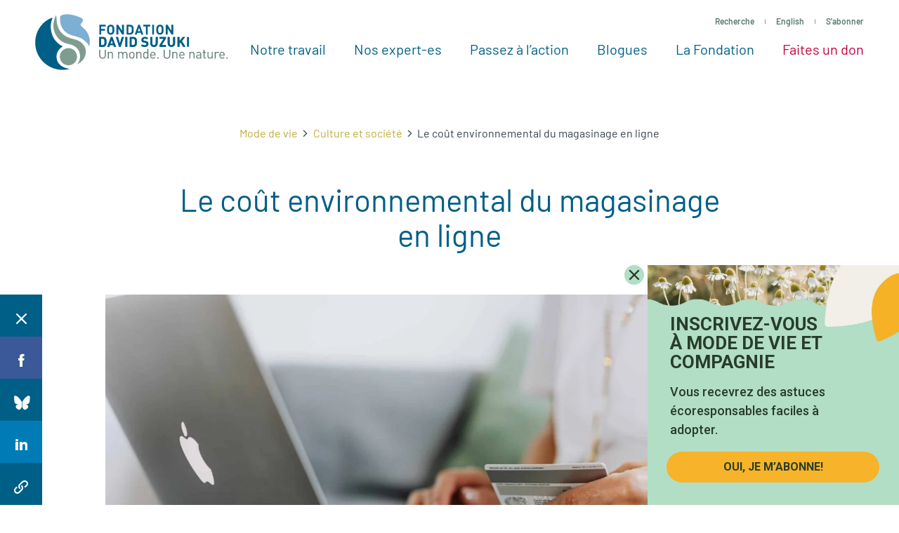

--- FILE ---
content_type: text/html; charset=UTF-8
request_url: https://fr.davidsuzuki.org/mode-de-vie/le-cout-environnemental-du-magasinage-en-ligne/
body_size: 31888
content:
<!DOCTYPE html>
<html class="no-js" lang="fr_CA">

  <head>

    <!-- Start VWO Async SmartCode -->
    <link rel="preconnect" href="https://dev.visualwebsiteoptimizer.com" />
    <script type='text/javascript' id='vwoCode'>
    window._vwo_code || (function() {
    var account_id=15730,
    version=2.1,
    settings_tolerance=2000,
    hide_element='body',
    hide_element_style = 'opacity:0 !important;filter:alpha(opacity=0) !important;background:none !important',
    /* DO NOT EDIT BELOW THIS LINE */
    f=false,w=window,d=document,v=d.querySelector('#vwoCode'),cK='_vwo_'+account_id+'_settings',cc={};try{var c=JSON.parse(localStorage.getItem('_vwo_'+account_id+'_config'));cc=c&&typeof c==='object'?c:{}}catch(e){}var stT=cc.stT==='session'?w.sessionStorage:w.localStorage;code={use_existing_jquery:function(){return typeof use_existing_jquery!=='undefined'?use_existing_jquery:undefined},library_tolerance:function(){return typeof library_tolerance!=='undefined'?library_tolerance:undefined},settings_tolerance:function(){return cc.sT||settings_tolerance},hide_element_style:function(){return'{'+(cc.hES||hide_element_style)+'}'},hide_element:function(){if(performance.getEntriesByName('first-contentful-paint')[0]){return''}return typeof cc.hE==='string'?cc.hE:hide_element},getVersion:function(){return version},finish:function(e){if(!f){f=true;var t=d.getElementById('_vis_opt_path_hides');if(t)t.parentNode.removeChild(t);if(e)(new Image).src='https://dev.visualwebsiteoptimizer.com/ee.gif?a='+account_id+e}},finished:function(){return f},addScript:function(e){var t=d.createElement('script');t.type='text/javascript';if(e.src){t.src=e.src}else{t.text=e.text}d.getElementsByTagName('head')[0].appendChild(t)},load:function(e,t){var i=this.getSettings(),n=d.createElement('script'),r=this;t=t||{};if(i){n.textContent=i;d.getElementsByTagName('head')[0].appendChild(n);if(!w.VWO||VWO.caE){stT.removeItem(cK);r.load(e)}}else{var o=new XMLHttpRequest;o.open('GET',e,true);o.withCredentials=!t.dSC;o.responseType=t.responseType||'text';o.onload=function(){if(t.onloadCb){return t.onloadCb(o,e)}if(o.status===200){_vwo_code.addScript({text:o.responseText})}else{_vwo_code.finish('&e=loading_failure:'+e)}};o.onerror=function(){if(t.onerrorCb){return t.onerrorCb(e)}_vwo_code.finish('&e=loading_failure:'+e)};o.send()}},getSettings:function(){try{var e=stT.getItem(cK);if(!e){return}e=JSON.parse(e);if(Date.now()>e.e){stT.removeItem(cK);return}return e.s}catch(e){return}},init:function(){if(d.URL.indexOf('__vwo_disable__')>-1)return;var e=this.settings_tolerance();w._vwo_settings_timer=setTimeout(function(){_vwo_code.finish();stT.removeItem(cK)},e);var t;if(this.hide_element()!=='body'){t=d.createElement('style');var i=this.hide_element(),n=i?i+this.hide_element_style():'',r=d.getElementsByTagName('head')[0];t.setAttribute('id','_vis_opt_path_hides');v&&t.setAttribute('nonce',v.nonce);t.setAttribute('type','text/css');if(t.styleSheet)t.styleSheet.cssText=n;else t.appendChild(d.createTextNode(n));r.appendChild(t)}else{t=d.getElementsByTagName('head')[0];var n=d.createElement('div');n.style.cssText='z-index: 2147483647 !important;position: fixed !important;left: 0 !important;top: 0 !important;width: 100% !important;height: 100% !important;background: white !important;';n.setAttribute('id','_vis_opt_path_hides');n.classList.add('_vis_hide_layer');t.parentNode.insertBefore(n,t.nextSibling)}var o='https://dev.visualwebsiteoptimizer.com/j.php?a='+account_id+'&u='+encodeURIComponent(d.URL)+'&vn='+version;if(w.location.search.indexOf('_vwo_xhr')!==-1){this.addScript({src:o})}else{this.load(o+'&x=true')}}};w._vwo_code=code;code.init();})();
    </script>
    <!-- End VWO Async SmartCode -->

                    <!-- Google Tag Manager -->
          <script>(function(w,d,s,l,i){w[l]=w[l]||[];w[l].push({'gtm.start':
          new Date().getTime(),event:'gtm.js'});var f=d.getElementsByTagName(s)[0],
          j=d.createElement(s),dl=l!='dataLayer'?'&l='+l:'';j.async=true;j.src=
          'https://www.googletagmanager.com/gtm.js?id='+i+dl;f.parentNode.insertBefore(j,f);
          })(window,document,'script','dataLayer','GTM-WRMHL5');</script>
          <!-- End Google Tag Manager -->
          

    <script type="text/javascript" src="//cdn.wishpond.net/connect.js?merchantId=50289&writeKey=2286b3486b14" async="async"></script>

        <script async="async" src="//cdn.wishpond.net/connect.js?merchantId=1551651&writeKey=39e6b5960a0e" type="text/javascript"></script>
    
    <meta charset="UTF-8" />
    <meta name="viewport" content="width=device-width, initial-scale=1">
    <meta http-equiv="x-ua-compatible" content="ie=edge">
    <meta name="format-detection" content="telephone=no">
    <meta name="p:domain_verify" content="64e3a44e302e7d9b1f30f5e9635239b9"/>

    <title>Le coût environnemental du magasinage en ligne - Fondation David Suzuki</title>

    <script>
      /**
 * Script to handle redirecting the user based on their language preference
 */
(function() {

  /**
   * Get cookies as object
   */
  function cookieToObj() {
    var obj = {}
    document.cookie
    .split(';')
    .map(function(frag) {
      var keyval = frag.split('=')
      obj[keyval[0].replace(' ', '')] = keyval[1]
    })

    return obj
  }

  function redirectToLang() {
    var cookie = cookieToObj()

    if(cookie[Global.language_preference_key] && !window.sessionStorage.getItem(Global.language_redirected_key)) {

      Global.sites.map(function(site) {

        var lang = site.lang
        var cookieLang = cookie[Global.language_preference_key].replace('-',
        '_')

        // wp default
        if(!lang) {
          lang = 'en_US';
        }

        if(lang == cookieLang && !site.is_current) {

          // Save the current url with a flag to be used on the next page
          var referrerURL = encodeURIComponent(location.href + '?' + Global.language_redirected_key + '=true' )
          // Assign it to the 'language_redirect' param
          var redirectParams = Global.language_redirect_key + '=' + referrerURL
          // Put together the url we want to go to
          var redirectURL = '//' + site.domain + '?' + redirectParams

          // Save the user's redirected session, to prevent redirecting multiple times
          window.sessionStorage.setItem(Global.language_redirected_key, 'true')
          window.location = redirectURL // Perform the redirect

        }

      })
    }
  }

  document.addEventListener('DOMContentLoaded', redirectToLang)

})()

    </script>

    
    <meta name='robots' content='index, follow, max-image-preview:large, max-snippet:-1, max-video-preview:-1' />

	<!-- This site is optimized with the Yoast SEO Premium plugin v26.5 (Yoast SEO v26.5) - https://yoast.com/wordpress/plugins/seo/ -->
	<meta name="description" content="Le magasinage en ligne présente certains avantages pour l’environnement. Mais la planète paie le prix de la surconsommation, l’emballage, le transport, les retours et la mise en décharge." />
	<link rel="canonical" href="https://fr.davidsuzuki.org/mode-de-vie/le-cout-environnemental-du-magasinage-en-ligne/" />
	<meta property="og:locale" content="fr_CA" />
	<meta property="og:type" content="article" />
	<meta property="og:title" content="Le coût environnemental du magasinage en ligne" />
	<meta property="og:description" content="Le magasinage en ligne présente certains avantages pour l’environnement. Mais la planète paie le prix de la surconsommation, l’emballage, le transport, les retours et la mise en décharge." />
	<meta property="og:url" content="https://fr.davidsuzuki.org/mode-de-vie/le-cout-environnemental-du-magasinage-en-ligne/" />
	<meta property="og:site_name" content="Fondation David Suzuki" />
	<meta property="article:modified_time" content="2024-04-29T15:05:06+00:00" />
	<meta property="og:image" content="https://fr.davidsuzuki.org/wp-content/uploads/sites/3/2023/11/femme-qui-magasine-en-ligne-640x480.jpg" />
	<meta property="og:image:width" content="2560" />
	<meta property="og:image:height" content="1707" />
	<meta property="og:image:type" content="image/jpeg" />
	<meta name="twitter:card" content="summary_large_image" />
	<meta name="twitter:image" content="https://fr.davidsuzuki.org/wp-content/uploads/sites/3/2023/11/femme-qui-magasine-en-ligne-640x480.jpg" />
	<meta name="twitter:label1" content="Est. reading time" />
	<meta name="twitter:data1" content="15 minutes" />
	<script type="application/ld+json" class="yoast-schema-graph">{"@context":"https://schema.org","@graph":[{"@type":"WebPage","@id":"https://fr.davidsuzuki.org/mode-de-vie/le-cout-environnemental-du-magasinage-en-ligne/","url":"https://fr.davidsuzuki.org/mode-de-vie/le-cout-environnemental-du-magasinage-en-ligne/","name":"Le coût environnemental du magasinage en ligne - Fondation David Suzuki","isPartOf":{"@id":"https://fr.davidsuzuki.org/#website"},"primaryImageOfPage":{"@id":"https://fr.davidsuzuki.org/mode-de-vie/le-cout-environnemental-du-magasinage-en-ligne/#primaryimage"},"image":{"@id":"https://fr.davidsuzuki.org/mode-de-vie/le-cout-environnemental-du-magasinage-en-ligne/#primaryimage"},"thumbnailUrl":"https://fr.davidsuzuki.org/wp-content/uploads/sites/3/2023/11/femme-qui-magasine-en-ligne.jpg","datePublished":"2023-11-08T17:30:02+00:00","dateModified":"2024-04-29T15:05:06+00:00","description":"Le magasinage en ligne présente certains avantages pour l’environnement. Mais la planète paie le prix de la surconsommation, l’emballage, le transport, les retours et la mise en décharge.","breadcrumb":{"@id":"https://fr.davidsuzuki.org/mode-de-vie/le-cout-environnemental-du-magasinage-en-ligne/#breadcrumb"},"inLanguage":"fr-CA","potentialAction":[{"@type":"ReadAction","target":["https://fr.davidsuzuki.org/mode-de-vie/le-cout-environnemental-du-magasinage-en-ligne/"]}]},{"@type":"ImageObject","inLanguage":"fr-CA","@id":"https://fr.davidsuzuki.org/mode-de-vie/le-cout-environnemental-du-magasinage-en-ligne/#primaryimage","url":"https://fr.davidsuzuki.org/wp-content/uploads/sites/3/2023/11/femme-qui-magasine-en-ligne.jpg","contentUrl":"https://fr.davidsuzuki.org/wp-content/uploads/sites/3/2023/11/femme-qui-magasine-en-ligne.jpg","width":2560,"height":1707,"caption":"Le magasinage en ligne est pratique et présente certains avantages pour l’environnement. Mais la planète paie le prix de la surconsommation, l’emballage, le transport, les retours et la mise en décharge."},{"@type":"BreadcrumbList","@id":"https://fr.davidsuzuki.org/mode-de-vie/le-cout-environnemental-du-magasinage-en-ligne/#breadcrumb","itemListElement":[{"@type":"ListItem","position":1,"name":"Home","item":"https://fr.davidsuzuki.org/"},{"@type":"ListItem","position":2,"name":"Le coût environnemental du magasinage en ligne"}]},{"@type":"WebSite","@id":"https://fr.davidsuzuki.org/#website","url":"https://fr.davidsuzuki.org/","name":"Fondation David Suzuki","description":"","potentialAction":[{"@type":"SearchAction","target":{"@type":"EntryPoint","urlTemplate":"https://fr.davidsuzuki.org/?s={search_term_string}"},"query-input":{"@type":"PropertyValueSpecification","valueRequired":true,"valueName":"search_term_string"}}],"inLanguage":"fr-CA"}]}</script>
	<!-- / Yoast SEO Premium plugin. -->


<link rel='dns-prefetch' href='//fr.davidsuzuki.org' />
<link rel='dns-prefetch' href='//www.formstack.com' />
<link rel="alternate" title="oEmbed (JSON)" type="application/json+oembed" href="https://fr.davidsuzuki.org/wp-json/oembed/1.0/embed?url=https%3A%2F%2Ffr.davidsuzuki.org%2Fmode-de-vie%2Fle-cout-environnemental-du-magasinage-en-ligne%2F" />
<link rel="alternate" title="oEmbed (XML)" type="text/xml+oembed" href="https://fr.davidsuzuki.org/wp-json/oembed/1.0/embed?url=https%3A%2F%2Ffr.davidsuzuki.org%2Fmode-de-vie%2Fle-cout-environnemental-du-magasinage-en-ligne%2F&#038;format=xml" />
<style id='wp-img-auto-sizes-contain-inline-css' type='text/css'>
img:is([sizes=auto i],[sizes^="auto," i]){contain-intrinsic-size:3000px 1500px}
/*# sourceURL=wp-img-auto-sizes-contain-inline-css */
</style>
<link rel='stylesheet' id='formstack-css-css' href='//www.formstack.com/forms/css/2/wordpress-post.css?ver=6.9' type='text/css' media='all' />
<link rel='stylesheet' id='email-subscribers-css' href='https://fr.davidsuzuki.org/wp-content/plugins/email-subscribers/lite/public/css/email-subscribers-public.css?ver=5.9.11' type='text/css' media='all' />
<link rel='stylesheet' id='mainstyles-css' href='https://fr.davidsuzuki.org/wp-content/themes/base-theme/dist/styles/public.min.css?ver=1769340268' type='text/css' media='all' />
<script type="text/javascript" src="https://fr.davidsuzuki.org/wp-includes/js/jquery/jquery.min.js?ver=3.7.1" id="jquery-core-js"></script>
<script type="text/javascript" src="https://fr.davidsuzuki.org/wp-includes/js/jquery/jquery-migrate.min.js?ver=3.4.1" id="jquery-migrate-js"></script>
<script type="text/javascript" src="https://fr.davidsuzuki.org/wp-content/themes/base-theme/dist/scripts/modernizr.min.js" id="modernizr-js"></script>
<link rel="https://api.w.org/" href="https://fr.davidsuzuki.org/wp-json/" /><link rel="alternate" title="JSON" type="application/json" href="https://fr.davidsuzuki.org/wp-json/wp/v2/queen_green/22319" /><link rel="EditURI" type="application/rsd+xml" title="RSD" href="https://fr.davidsuzuki.org/xmlrpc.php?rsd" />
<meta name="generator" content="WordPress 6.9" />
<link rel='shortlink' href='https://fr.davidsuzuki.org/?p=22319' />
		<style>
			.algolia-search-highlight {
				background-color: #fffbcc;
				border-radius: 2px;
				font-style: normal;
			}
		</style>
		<link rel="icon" href="https://fr.davidsuzuki.org/wp-content/uploads/sites/3/2017/10/cropped-logo-512x512-32x32.png" sizes="32x32" />
<link rel="icon" href="https://fr.davidsuzuki.org/wp-content/uploads/sites/3/2017/10/cropped-logo-512x512-192x192.png" sizes="192x192" />
<link rel="apple-touch-icon" href="https://fr.davidsuzuki.org/wp-content/uploads/sites/3/2017/10/cropped-logo-512x512-180x180.png" />
<meta name="msapplication-TileImage" content="https://fr.davidsuzuki.org/wp-content/uploads/sites/3/2017/10/cropped-logo-512x512-270x270.png" />


  </head>

<body class="wp-singular queen_green-template-default single single-queen_green postid-22319 wp-theme-base-theme  is-hidden  fr-site">

  
<!-- Google Tag Manager (noscript) -->
<noscript><iframe src="https://www.googletagmanager.com/ns.html?id=GTM-WRMHL5"
height="0" width="0" style="display:none;visibility:hidden"></iframe></noscript>
<!-- End Google Tag Manager (noscript) -->

  
  

<header id="site-header" class="site-header">

  <div class="page-main-nav">

    <div class="container container--nav container--xl">
      <div class="site-header__split">

        <a href="https://fr.davidsuzuki.org" class="site-logo" aria-label="Fondation David Suzuki">
          <svg width="275" height="80" viewBox="0 0 275 80" xmlns="http://www.w3.org/2000/svg"><title>dsf-logo-fr.min</title><g fill-rule="nonzero" fill="none"><path d="M47.786 77.947C33.754 75.722 31.4 66.31 31.358 66.225c-1.925-5.605-.684-12.578 3.68-16.642 1.197-1.112 2.48-2.267 3.892-3.123.13-.086.172-.17.172-.3 0-.128-.086-.256-.214-.3-6.546-3.165-10.396-8.042-12.45-11.55-.812-1.412-7.87-14.075-1.625-28.45.043-.127.043-.256-.043-.384-.086-.086-.214-.128-.342-.086-8.17 2.31-14.16 9.113-14.203 9.155C3.722 21.647.17 30.888.128 40.555c-.042 9.712 3.55 19.08 10.097 26.27 8.128 8.94 19.68 13.56 31.786 12.662 1.97-.13 3.937-.428 5.82-.9.17-.042.256-.17.256-.34-.043-.13-.172-.258-.3-.3" fill="#005F86"/><path d="M67.893 19.166c-2.14-1.925-3.508-3.21-2.995-4.492.385-.9.984-1.71 1.583-2.524 1.028-1.412 2.012-2.695 1.5-4.15-.643-1.925-3.98-3.68-10.782-5.69C51.978.77 47.4.17 43.594.428c-5.348.385-7.4 2.396-7.7 2.695-.43.428-.472 2.182-.472 2.182.043 1.54-1.71 21.005 19.68 25.84 1.625.384 14.845 2.78 20.877 13.09.213.385.426.77.598 1.155.085.214.213.257.385.214.256-.043.3-.556.3-.556 2.438-15.23-4.964-21.86-9.37-25.882" fill="#7DAED3"/><path d="M56.385 52.45c-4.62-4.92-12.406-5.134-17.326-.514s-5.135 12.406-.515 17.326 12.407 5.134 17.327.513c4.92-4.62 5.133-12.406.513-17.326" fill="#7F9C91"/><path d="M70.16 45.86c2.61 4.365 2.653 9.113.942 14.12-1.37 4.02-4.407 7.785-9.54 10.993-.214.13-.386.257-.557.3-.17.043-.3 0-.342-.043-.128-.128-.128-.3-.043-.47 5.048-6.888 4.193-16.813-1.026-22.076-4.877-4.92-9.797-5.304-14.46-6.545-7.744-2.012-13.048-7.23-16.47-14.12-2.31-4.662-4.707-13.175.427-25.11.044-.13.086-.258.172-.386.086-.17.214-.3.342-.3.086 0 .17 0 .214.043.342.13.514.642.6 3.85.427 14.375 6.416 25.24 22.373 29.05 10.183 2.394 13.82 5.26 17.37 10.694" fill="#7F9C91"/><path d="M94.075 17.797v3.422h5.52v2.438h-5.52v5.647H91.38V15.358h9.155v2.44h-6.46zM111.4 27.893c-.983.984-2.18 1.54-3.764 1.54-1.583 0-2.78-.556-3.764-1.54-1.412-1.412-1.37-3.166-1.37-5.56 0-2.397-.042-4.15 1.37-5.563.984-.984 2.18-1.54 3.764-1.54 1.583 0 2.78.556 3.765 1.54 1.413 1.412 1.37 3.166 1.37 5.562 0 2.395.043 4.15-1.37 5.56zm-2.052-9.497c-.385-.47-.984-.728-1.754-.728-.728 0-1.37.3-1.754.728-.514.6-.685 1.24-.685 3.936 0 2.695.128 3.336.685 3.935.385.47 1.026.728 1.754.728.727 0 1.37-.3 1.754-.728.513-.6.684-1.24.684-3.935.043-2.696-.128-3.337-.684-3.936zm14.673 10.91l-5.517-8.557v8.555h-2.696V15.358h2.44l5.518 8.514v-8.514h2.695v13.947h-2.44zm14.846-1.327c-.94.94-2.224 1.325-3.68 1.325h-5.047V15.358h5.047c1.455 0 2.78.428 3.68 1.326 1.582 1.583 1.41 3.51 1.41 5.605 0 2.052.172 4.106-1.41 5.69zm-1.925-9.328c-.47-.556-1.11-.855-2.052-.855h-2.054v9.112h2.054c.94 0 1.583-.3 2.053-.857.515-.64.6-1.625.6-3.72 0-2.183-.085-3.082-.6-3.68zm14.29 10.653l-.813-2.48h-4.962l-.856 2.48h-2.825l5.09-13.947h2.14l5.09 13.947h-2.865zm-3.25-9.84l-1.755 5.09h3.465l-1.71-5.09zm12.362-1.668v11.508h-2.695V17.797h-3.68v-2.44h10.012v2.44h-3.638zm6.29-2.44h2.737v13.948h-2.74V15.358zm14.844 12.536c-.984.984-2.182 1.54-3.765 1.54-1.582 0-2.78-.556-3.763-1.54-1.412-1.412-1.37-3.166-1.37-5.56 0-2.397-.042-4.15 1.37-5.563.983-.984 2.18-1.54 3.764-1.54 1.584 0 2.782.556 3.766 1.54 1.412 1.412 1.37 3.166 1.37 5.562 0 2.395.042 4.15-1.37 5.56zm-2.01-9.497c-.386-.47-.985-.728-1.755-.728-.726 0-1.368.3-1.753.728-.513.6-.684 1.24-.684 3.936 0 2.695.128 3.336.684 3.935.385.47 1.027.728 1.754.728.73 0 1.37-.3 1.755-.728.514-.6.685-1.24.685-3.935 0-2.696-.17-3.337-.685-3.936zm14.844 10.91l-5.52-8.557v8.555h-2.737V15.358h2.44l5.518 8.514v-8.514h2.74v13.947h-2.44zm-94.203 16.127c-.94.94-2.225 1.326-3.722 1.326h-5.048V32.726h5.048c1.455 0 2.78.428 3.722 1.326 1.583 1.583 1.412 3.508 1.412 5.605 0 2.14.17 4.192-1.413 5.775zm-1.925-9.37c-.47-.555-1.112-.854-2.054-.854h-2.053v9.154h2.053c.942 0 1.583-.3 2.054-.856.513-.642.6-1.626.6-3.765 0-2.182-.087-3.037-.6-3.68zM112.3 46.76l-.813-2.482h-4.963l-.856 2.48h-2.866l5.09-14.03h2.14l5.134 14.03H112.3zm-3.295-9.883l-1.754 5.09h3.51l-1.755-5.09zm12.706 9.882h-2.052l-4.62-14.033h2.823l2.824 9.155 2.824-9.155h2.866L121.71 46.76zm6.76-14.033h2.74V46.76h-2.74V32.726zm14.93 12.706c-.94.94-2.224 1.326-3.72 1.326h-5.05V32.726h5.05c1.454 0 2.78.428 3.72 1.326 1.584 1.583 1.413 3.508 1.413 5.605 0 2.14.17 4.192-1.412 5.775zm-1.924-9.37c-.47-.555-1.112-.854-2.054-.854h-2.053v9.154h2.052c.942 0 1.583-.3 2.054-.856.513-.642.6-1.626.6-3.765 0-2.182-.087-3.037-.6-3.68zm14.588 10.825c-2.14 0-3.722-.47-5.134-1.84l1.754-1.754c.9.9 2.097 1.198 3.38 1.198 1.626 0 2.48-.6 2.48-1.754 0-.513-.127-.898-.426-1.198-.257-.257-.6-.385-1.24-.513l-1.712-.257c-1.198-.17-2.096-.556-2.738-1.155-.685-.685-.984-1.583-.984-2.738 0-2.48 1.84-4.235 4.877-4.235 1.926 0 3.338.47 4.536 1.625l-1.712 1.712c-.898-.857-1.968-.985-2.866-.985-1.454 0-2.182.812-2.182 1.754 0 .34.13.726.428.983.257.256.727.47 1.283.556l1.67.255c1.282.172 2.095.514 2.694 1.07.77.727 1.07 1.754 1.07 2.995.043 2.738-2.224 4.278-5.176 4.278zm13.134 0c-2.866 0-5.177-1.968-5.177-4.92V32.77h2.74v9.112c0 1.626.94 2.567 2.438 2.567 1.454 0 2.438-.985 2.438-2.568V32.77h2.738v9.198c0 2.952-2.267 4.92-5.176 4.92zm7.786-.13v-2.18l5.99-9.37h-5.733v-2.48h8.985v2.18l-6.032 9.413h6.032v2.44h-9.24zm17.027.13c-2.866 0-5.176-1.968-5.176-4.92V32.77h2.738v9.112c0 1.626.94 2.567 2.44 2.567 1.496 0 2.437-.985 2.437-2.568V32.77h2.737v9.198c0 2.952-2.31 4.92-5.176 4.92zm16.77-.13l-3.593-6.373-1.797 2.182v4.192h-2.738V32.726h2.738v6.118l4.92-6.118h3.337l-4.663 5.605 5.005 8.427h-3.21z" fill="#005F86"/><path d="M100.107 45.433c-.94.94-2.225 1.326-3.722 1.326h-5.048V32.726h5.048c1.455 0 2.78.428 3.722 1.326 1.583 1.583 1.412 3.508 1.412 5.605 0 2.14.17 4.192-1.413 5.775zm-1.925-9.37c-.47-.555-1.112-.854-2.054-.854h-2.053v9.154h2.053c.942 0 1.583-.3 2.054-.856.513-.642.6-1.626.6-3.765 0-2.182-.087-3.037-.6-3.68zM112.3 46.76l-.813-2.482h-4.963l-.856 2.48h-2.866l5.09-14.03h2.14l5.134 14.03H112.3zm-3.295-9.883l-1.754 5.09h3.51l-1.755-5.09zm12.706 9.882h-2.052l-4.62-14.033h2.823l2.824 9.155 2.824-9.155h2.866L121.71 46.76zm6.76-14.033h2.74V46.76h-2.74V32.726zm14.93 12.706c-.94.94-2.224 1.326-3.72 1.326h-5.05V32.726h5.05c1.454 0 2.78.428 3.72 1.326 1.584 1.583 1.413 3.508 1.413 5.605 0 2.14.17 4.192-1.412 5.775zm-1.924-9.37c-.47-.555-1.112-.854-2.054-.854h-2.053v9.154h2.052c.942 0 1.583-.3 2.054-.856.513-.642.6-1.626.6-3.765 0-2.182-.087-3.037-.6-3.68zm14.588 10.825c-2.14 0-3.722-.47-5.134-1.84l1.754-1.754c.9.9 2.097 1.198 3.38 1.198 1.626 0 2.48-.6 2.48-1.754 0-.513-.127-.898-.426-1.198-.257-.257-.6-.385-1.24-.513l-1.712-.257c-1.198-.17-2.096-.556-2.738-1.155-.685-.685-.984-1.583-.984-2.738 0-2.48 1.84-4.235 4.877-4.235 1.926 0 3.338.47 4.536 1.625l-1.712 1.712c-.898-.857-1.968-.985-2.866-.985-1.454 0-2.182.812-2.182 1.754 0 .34.13.726.428.983.257.256.727.47 1.283.556l1.67.255c1.282.172 2.095.514 2.694 1.07.77.727 1.07 1.754 1.07 2.995.043 2.738-2.224 4.278-5.176 4.278zm13.134 0c-2.866 0-5.177-1.968-5.177-4.92V32.77h2.74v9.112c0 1.626.94 2.567 2.438 2.567 1.454 0 2.438-.985 2.438-2.568V32.77h2.738v9.198c0 2.952-2.267 4.92-5.176 4.92zm7.786-.13v-2.18l5.99-9.37h-5.733v-2.48h8.985v2.18l-6.032 9.413h6.032v2.44h-9.24zm17.027.13c-2.866 0-5.176-1.968-5.176-4.92V32.77h2.738v9.112c0 1.626.94 2.567 2.44 2.567 1.496 0 2.437-.985 2.437-2.568V32.77h2.737v9.198c0 2.952-2.31 4.92-5.176 4.92zm16.77-.13l-3.593-6.373-1.797 2.182v4.192h-2.738V32.726h2.738v6.118l4.92-6.118h3.337l-4.663 5.605 5.005 8.427h-3.21zm5.39-14.03h2.74v14.03h-2.74V32.73z" fill="#005F86"/><path d="M109.476 63.487v-5.82c0-1.667-.898-2.523-2.267-2.523-1.37 0-2.312.856-2.312 2.524v5.82h-1.37V54.03h1.37v1.027c.642-.77 1.54-1.156 2.61-1.156.984 0 1.797.3 2.353.898.643.642.942 1.54.942 2.61v6.032h-1.326v.043zm20.62 0v-5.82c0-1.667-.898-2.523-2.267-2.523-1.37 0-2.31.856-2.31 2.353v5.99h-1.37v-5.82c0-1.667-.9-2.523-2.268-2.523-1.37 0-2.31.856-2.31 2.524v5.82h-1.37V54.03h1.37v1.027c.642-.77 1.583-1.156 2.61-1.156 1.283 0 2.267.556 2.823 1.583.728-1.027 1.754-1.583 3.038-1.583.984 0 1.84.342 2.396.898.64.642.982 1.54.982 2.61v6.032h-1.326v.043zm10.268-.942c-.642.642-1.54 1.07-2.653 1.07-1.11 0-2.01-.428-2.65-1.07-.942-.984-1.113-2.31-1.113-3.764 0-1.454.17-2.78 1.112-3.764.64-.642 1.54-1.07 2.65-1.07 1.114 0 2.012.428 2.654 1.07.94.984 1.112 2.31 1.112 3.765s-.17 2.78-1.112 3.765zm-.942-6.716c-.427-.43-1.026-.686-1.71-.686-.685 0-1.24.257-1.67.685-.684.683-.77 1.88-.77 2.908 0 1.07.086 2.225.77 2.91.43.427 1.028.684 1.67.684.64 0 1.24-.257 1.71-.685.685-.684.728-1.882.728-2.91 0-1.026-.086-2.18-.728-2.908zm10.61 7.657v-5.82c0-1.667-.898-2.523-2.267-2.523-1.37 0-2.31.856-2.31 2.524v5.82h-1.37V54.03h1.37v1.027c.64-.77 1.54-1.156 2.61-1.156.983 0 1.796.3 2.352.898.642.642.94 1.54.94 2.61v6.032h-1.325v.043zm9.84 0v-1.113c-.77.984-1.626 1.24-2.61 1.24-.94 0-1.754-.34-2.267-.812-.942-.94-1.113-2.524-1.113-4.02 0-1.5.17-3.04 1.113-4.023.47-.514 1.326-.813 2.267-.813 1.027 0 1.84.213 2.61 1.197V49.84h1.37v13.69h-1.37v-.043zm-2.31-8.343c-2.01 0-2.31 1.754-2.31 3.594 0 1.84.3 3.594 2.31 3.594 2.01 0 2.31-1.754 2.31-3.594 0-1.797-.3-3.594-2.31-3.594zm7.614 3.98c0 2.052.942 3.25 2.738 3.25 1.07 0 1.712-.342 2.44-1.07l.94.814c-.94.94-1.797 1.454-3.38 1.454-2.438 0-4.02-1.497-4.02-4.834 0-3.037 1.454-4.834 3.807-4.834 2.396 0 3.808 1.754 3.808 4.577v.643h-6.332zm4.578-2.61c-.342-.856-1.198-1.412-2.14-1.412-.983 0-1.796.556-2.138 1.41-.214.515-.257.814-.3 1.584h4.877c-.042-.77-.085-1.07-.3-1.583zm4.193 6.973V61.69h1.754v1.797h-1.753zm27.336 0v-5.82c0-1.667-.898-2.523-2.267-2.523-1.37 0-2.31.856-2.31 2.524v5.82h-1.37V54.03h1.37v1.027c.642-.77 1.54-1.156 2.61-1.156.983 0 1.796.3 2.352.898.642.642.942 1.54.942 2.61v6.032h-1.327v.043zm5.22-4.364c0 2.053.94 3.25 2.738 3.25 1.07 0 1.67-.34 2.44-1.068l.94.813c-.94.94-1.796 1.454-3.38 1.454-2.438 0-4.02-1.497-4.02-4.834 0-3.037 1.454-4.834 3.807-4.834 2.395 0 3.807 1.754 3.807 4.577v.643h-6.33zm4.62-2.61c-.342-.855-1.198-1.41-2.14-1.41-.983 0-1.796.555-2.138 1.41-.214.514-.257.813-.3 1.583h4.877c-.085-.77-.128-1.07-.3-1.583zm14.503 6.974v-5.82c0-1.667-.9-2.523-2.268-2.523-1.37 0-2.31.856-2.31 2.524v5.82h-1.37V54.03h1.37v1.027c.642-.77 1.54-1.156 2.61-1.156.984 0 1.797.3 2.353.898.642.642.942 1.54.942 2.61v6.032h-1.326v.043zm9.583 0v-.9c-.77.77-1.413 1.028-2.654 1.028-1.283 0-2.01-.257-2.61-.856-.47-.47-.684-1.156-.684-1.926 0-1.668 1.112-2.738 3.21-2.738h2.78v-.898c0-1.37-.685-2.054-2.354-2.054-1.197 0-1.796.3-2.31 1.07l-.94-.856c.812-1.112 1.753-1.41 3.25-1.41 2.482 0 3.68 1.11 3.68 3.164v6.417h-1.37v-.043zm0-4.364h-2.61c-1.37 0-2.055.556-2.055 1.668 0 1.114.642 1.627 2.14 1.627.77 0 1.497-.043 2.053-.642.3-.3.47-.855.47-1.625v-1.027zm6.972 4.364c-1.583 0-2.353-1.113-2.353-2.524v-5.82h-1.156v-1.068h1.155v-2.952h1.368v2.952h1.968v1.07h-1.968v5.775c0 .855.385 1.37 1.24 1.37h.728v1.197h-.984zm9.198 0v-1.07c-.642.77-1.583 1.155-2.61 1.155-.984 0-1.84-.3-2.396-.898-.64-.642-.94-1.54-.94-2.653v-6.03h1.368v5.817c0 1.67.856 2.525 2.268 2.525 1.37 0 2.31-.856 2.31-2.525V53.99h1.37v9.454h-1.37v.043zm9.583-7.658c-.514-.514-.9-.686-1.583-.686-1.37 0-2.225 1.113-2.225 2.524v5.82h-1.37V54.03h1.37v1.155c.513-.77 1.54-1.283 2.61-1.283.898 0 1.54.214 2.224.898l-1.027 1.027zm2.652 3.293c0 2.053.94 3.25 2.738 3.25 1.07 0 1.668-.34 2.438-1.068l.943.813c-.942.94-1.797 1.454-3.38 1.454-2.44 0-4.02-1.497-4.02-4.834 0-3.037 1.453-4.834 3.806-4.834 2.395 0 3.807 1.754 3.807 4.577v.643h-6.332zm4.62-2.61c-.342-.855-1.198-1.41-2.14-1.41-.983 0-1.796.555-2.138 1.41-.214.514-.256.813-.3 1.583h4.878c-.086-.77-.086-1.07-.3-1.583zm4.193 6.974V61.69h1.754v1.797h-1.754zM99.25 51.037v8c0 2.054-1.325 3.38-3.293 3.38-1.968 0-3.25-1.326-3.25-3.38v-8.042H91.25v8.128c0 2.695 1.97 4.578 4.707 4.578 2.738 0 4.706-1.882 4.706-4.577v-8.128H99.25v.042zm91.723.043v8.043c0 2.053-1.326 3.38-3.294 3.38-1.97 0-3.252-1.327-3.252-3.38V51.08h-1.455v8.13c0 2.694 1.968 4.576 4.706 4.576 2.737 0 4.705-1.882 4.705-4.577v-8.13h-1.412z" fill="#5C7C6F"/></g></svg>
        </a>

        <div class="site-header__main">

          <nav class="site-util"><ul class="site-util__menu"><li><a href="#site-search" class="js-toggle-search" data-target="#site-search" data-toggle="true">
          Recherche
        </a></li><li><a  class="js-language-toggle" href="https://davidsuzuki.org">English</a></li><li><a href="https://fr.davidsuzuki.org/inscrivez-vous/">
          S'abonner
        </a></li></ul></nav><nav class="site-nav"><ul class="site-nav__menu"><li class="dropdown js-dropdown  menu-item menu-item-type-post_type menu-item-object-page menu-item-551 menu-item-has-children"><a href="https://fr.davidsuzuki.org/notre-travail/" target="_self" onclick="dataLayer.push({'event': 'nav0-click'});">
          Notre travail
        </a><div class="dropdown__menu"><div class="dropdown__menu-inner grid grid--full grid--flex"><div class="grid__item w-12-12 flex"><ul class="site-nav__sub-menu w-12-12"><li class=" menu-item menu-item-type-post_type menu-item-object-page menu-item-554"><a class="bucket bucket--static" href="https://fr.davidsuzuki.org/notre-travail/solutions-climatiques/" target="_self" onclick="dataLayer.push({'event': 'nav0-sub1-click'});"><span id="dropdown-bucket-554" class="bucket__bg bucket__bg--dark"></span><style media="screen">
                        .should-load #dropdown-bucket-554 {
                          background-image: url(https://fr.davidsuzuki.org/wp-content/uploads/sites/3/2021/03/solar-farm-energy-600x360.jpg)
                        }

                        @media screen and (min-width: 1800px) {
                          .should-load #dropdown-bucket-554 {
                            background-image: url(https://fr.davidsuzuki.org/wp-content/uploads/sites/3/2021/03/solar-farm-energy-900x540.jpg)
                          }
                        }
                        </style><span class="bucket__sizer bucket__sizer--nav"></span><span class="bucket__body js-reveal"><div class="h4 mb-0">Solutions climatiques</div><div data-reveal-element><div class="pt-1"><p>Serrons-nous les coudes pour surmonter la crise climatique et offrir à toutes et tous un avenir prometteur.</p><span class="btn-text">En savoir plus
                              </div></div></span></a></li><li class=" menu-item menu-item-type-post_type menu-item-object-page menu-item-12742"><a class="bucket bucket--static" href="https://fr.davidsuzuki.org/notre-travail/nature-florissante/" target="_self" onclick="dataLayer.push({'event': 'nav0-sub1-click'});"><span id="dropdown-bucket-12742" class="bucket__bg bucket__bg--dark"></span><style media="screen">
                        .should-load #dropdown-bucket-12742 {
                          background-image: url(https://fr.davidsuzuki.org/wp-content/uploads/sites/3/2021/03/thriving-nature-600x360.jpg)
                        }

                        @media screen and (min-width: 1800px) {
                          .should-load #dropdown-bucket-12742 {
                            background-image: url(https://fr.davidsuzuki.org/wp-content/uploads/sites/3/2021/03/thriving-nature-900x540.jpg)
                          }
                        }
                        </style><span class="bucket__sizer bucket__sizer--nav"></span><span class="bucket__body js-reveal"><div class="h4 mb-0">Nature florissante</div><div data-reveal-element><div class="pt-1"><p>Respectons la nature, protégeons-la et restaurons-la pour le bien de toutes les formes de vie.</p><span class="btn-text">En savoir plus
                              </div></div></span></a></li><li class=" menu-item menu-item-type-post_type menu-item-object-page menu-item-12743"><a class="bucket bucket--static" href="https://fr.davidsuzuki.org/notre-travail/collectivites-durables/" target="_self" onclick="dataLayer.push({'event': 'nav0-sub1-click'});"><span id="dropdown-bucket-12743" class="bucket__bg bucket__bg--dark"></span><style media="screen">
                        .should-load #dropdown-bucket-12743 {
                          background-image: url(https://fr.davidsuzuki.org/wp-content/uploads/sites/3/2021/03/sustainable-communities-scaled-1-600x360.jpg)
                        }

                        @media screen and (min-width: 1800px) {
                          .should-load #dropdown-bucket-12743 {
                            background-image: url(https://fr.davidsuzuki.org/wp-content/uploads/sites/3/2021/03/sustainable-communities-scaled-1-900x540.jpg)
                          }
                        }
                        </style><span class="bucket__sizer bucket__sizer--nav"></span><span class="bucket__body js-reveal"><div class="h4 mb-0">Collectivités durables</div><div data-reveal-element><div class="pt-1"><p>Réinventons nos milieux de vie en misant sur la résilience et le bien-être.</p><span class="btn-text">En savoir plus
                              </div></div></span></a></li><li class="w-12-12"></li></ul></div><div class="grid__item w-12-12"><a class="site-nav__bar" href="https://fr.davidsuzuki.org/projets/" target="_self"><div class="container w-12-12 text-right relative"><span class="site-nav__bar-label">Voir tous les projets</span><img class="site-nav__bar-bg" src="https://fr.davidsuzuki.org/wp-content/themes/base-theme/src/images/compass-fr.svg" alt="An illustration of a compass"></div></a></div></div></div></li><li class="dropdown js-dropdown  menu-item menu-item-type-post_type menu-item-object-page menu-item-558 menu-item-has-children"><a href="https://fr.davidsuzuki.org/experts/" target="_self" onclick="dataLayer.push({'event': 'nav0-click'});">
          Nos expert-es
        </a><div class="dropdown__menu"><div class="dropdown__menu-inner grid grid--full grid--flex"><div class="grid__item w-12-12 flex"><ul class="site-nav__sub-menu w-12-12"><li class=" menu-item menu-item-type-post_type menu-item-object-page menu-item-1939"><a class="bucket bucket--static" href="https://fr.davidsuzuki.org/experts/la-famille-fondatrice/" target="_self" onclick="dataLayer.push({'event': 'nav0-sub1-click'});"><span id="dropdown-bucket-1939" class="bucket__bg bucket__bg--dark"></span><style media="screen">
                        .should-load #dropdown-bucket-1939 {
                          background-image: url(https://fr.davidsuzuki.org/wp-content/uploads/sites/3/2017/10/trees-fouding-family_hero-360x360.jpg)
                        }

                        @media screen and (min-width: 1800px) {
                          .should-load #dropdown-bucket-1939 {
                            background-image: url(https://fr.davidsuzuki.org/wp-content/uploads/sites/3/2017/10/trees-fouding-family_hero-540x540.jpg)
                          }
                        }
                        </style><span class="bucket__sizer bucket__sizer--nav"></span><span class="bucket__body js-reveal"><div class="h4 mb-0">La famille fondatrice</div><div data-reveal-element><div class="pt-1"><span class="btn-text">En savoir plus
                              </div></div></span></a></li><li class=" menu-item menu-item-type-post_type menu-item-object-page menu-item-1936"><a class="bucket bucket--static" href="https://fr.davidsuzuki.org/experts/boursiers-david-suzuki/" target="_self" onclick="dataLayer.push({'event': 'nav0-sub1-click'});"><span id="dropdown-bucket-1936" class="bucket__bg bucket__bg--dark"></span><style media="screen">
                        .should-load #dropdown-bucket-1936 {
                          background-image: url(https://fr.davidsuzuki.org/wp-content/uploads/sites/3/2017/10/trees-fellows_hero-360x360.jpg)
                        }

                        @media screen and (min-width: 1800px) {
                          .should-load #dropdown-bucket-1936 {
                            background-image: url(https://fr.davidsuzuki.org/wp-content/uploads/sites/3/2017/10/trees-fellows_hero-540x540.jpg)
                          }
                        }
                        </style><span class="bucket__sizer bucket__sizer--nav"></span><span class="bucket__body js-reveal"><div class="h4 mb-0">Boursiers David Suzuki</div><div data-reveal-element><div class="pt-1"><span class="btn-text">En savoir plus
                              </div></div></span></a></li><li class=" menu-item menu-item-type-post_type menu-item-object-page menu-item-12301"><a class="bucket bucket--static" href="https://fr.davidsuzuki.org/experts/specialistes-science-politiques-publiques/" target="_self" onclick="dataLayer.push({'event': 'nav0-sub1-click'});"><span id="dropdown-bucket-12301" class="bucket__bg bucket__bg--dark"></span><style media="screen">
                        .should-load #dropdown-bucket-12301 {
                          background-image: url(https://fr.davidsuzuki.org/wp-content/uploads/sites/3/2017/10/trees-science-policy_hero-360x360.jpg)
                        }

                        @media screen and (min-width: 1800px) {
                          .should-load #dropdown-bucket-12301 {
                            background-image: url(https://fr.davidsuzuki.org/wp-content/uploads/sites/3/2017/10/trees-science-policy_hero-540x540.jpg)
                          }
                        }
                        </style><span class="bucket__sizer bucket__sizer--nav"></span><span class="bucket__body js-reveal"><div class="h4 mb-0">Science et politiques publiques</div><div data-reveal-element><div class="pt-1"><span class="btn-text">En savoir plus
                              </div></div></span></a></li><li class=" menu-item menu-item-type-post_type menu-item-object-page menu-item-21710"><a class="bucket bucket--static" href="https://fr.davidsuzuki.org/experts/communications-et-engagement/" target="_self" onclick="dataLayer.push({'event': 'nav0-sub1-click'});"><span id="dropdown-bucket-21710" class="bucket__bg bucket__bg--dark"></span><style media="screen">
                        .should-load #dropdown-bucket-21710 {
                          background-image: url(https://fr.davidsuzuki.org/wp-content/uploads/sites/3/2023/09/communications-et-engagement-foret-hero-360x360.jpg)
                        }

                        @media screen and (min-width: 1800px) {
                          .should-load #dropdown-bucket-21710 {
                            background-image: url(https://fr.davidsuzuki.org/wp-content/uploads/sites/3/2023/09/communications-et-engagement-foret-hero-540x540.jpg)
                          }
                        }
                        </style><span class="bucket__sizer bucket__sizer--nav"></span><span class="bucket__body js-reveal"><div class="h4 mb-0">Communications et engagement</div><div data-reveal-element><div class="pt-1"><span class="btn-text">En savoir plus
                              </div></div></span></a></li><li class=" menu-item menu-item-type-post_type menu-item-object-page menu-item-2676"><a class="bucket bucket--static" href="https://fr.davidsuzuki.org/medias/relations-avec-les-medias/" target="_self" onclick="dataLayer.push({'event': 'nav0-sub1-click'});"><span id="dropdown-bucket-2676" class="bucket__bg bucket__bg--dark"></span><style media="screen">
                        .should-load #dropdown-bucket-2676 {
                          background-image: url(https://fr.davidsuzuki.org/wp-content/uploads/sites/3/2017/10/Des-arbres-relations-avec-médias-hero-360x360.jpg)
                        }

                        @media screen and (min-width: 1800px) {
                          .should-load #dropdown-bucket-2676 {
                            background-image: url(https://fr.davidsuzuki.org/wp-content/uploads/sites/3/2017/10/Des-arbres-relations-avec-médias-hero-540x540.jpg)
                          }
                        }
                        </style><span class="bucket__sizer bucket__sizer--nav"></span><span class="bucket__body js-reveal"><div class="h4 mb-0">Relations avec les médias</div><div data-reveal-element><div class="pt-1"><span class="btn-text">En savoir plus
                              </div></div></span></a></li><li class="w-12-12"></li></ul></div><div class="grid__item w-12-12"><a class="site-nav__bar" href="https://fr.davidsuzuki.org/experts/" target="_self"><div class="container w-12-12 text-right relative"><span class="site-nav__bar-label">Nos Experts</span><img class="site-nav__bar-bg" src="https://fr.davidsuzuki.org/wp-content/themes/base-theme/src/images/compass-fr.svg" alt="An illustration of a compass"></div></a></div></div></div></li><li class="dropdown js-dropdown  menu-item menu-item-type-post_type menu-item-object-page menu-item-559 menu-item-has-children"><a href="https://fr.davidsuzuki.org/passez-a-laction/" target="_self" onclick="dataLayer.push({'event': 'nav0-click'});">
          Passez à l’action
        </a><div class="dropdown__menu"><div class="dropdown__menu-inner grid grid--full grid--flex"><div class="grid__item w-12-12 flex"><ul class="site-nav__sub-menu w-12-12"><li class=" menu-item menu-item-type-post_type menu-item-object-page menu-item-561"><a class="bucket bucket--static" href="https://fr.davidsuzuki.org/passez-a-laction/passez-a-laction-en-ligne/" target="_self" onclick="dataLayer.push({'event': 'nav0-sub1-click'});"><span id="dropdown-bucket-561" class="bucket__bg bucket__bg--dark"></span><style media="screen">
                        .should-load #dropdown-bucket-561 {
                          background-image: url(https://fr.davidsuzuki.org/wp-content/uploads/sites/3/2017/10/waves-act-online_hero-450x360.jpg)
                        }

                        @media screen and (min-width: 1800px) {
                          .should-load #dropdown-bucket-561 {
                            background-image: url(https://fr.davidsuzuki.org/wp-content/uploads/sites/3/2017/10/waves-act-online_hero-675x540.jpg)
                          }
                        }
                        </style><span class="bucket__sizer bucket__sizer--nav"></span><span class="bucket__body js-reveal"><div class="h4 mb-0">Passez à l’action en ligne</div><div data-reveal-element><div class="pt-1"><span class="btn-text">En savoir plus
                              </div></div></span></a></li><li class=" menu-item menu-item-type-post_type menu-item-object-page menu-item-5727"><a class="bucket bucket--static" href="https://fr.davidsuzuki.org/passez-a-laction/agissez-localement/" target="_self" onclick="dataLayer.push({'event': 'nav0-sub1-click'});"><span id="dropdown-bucket-5727" class="bucket__bg bucket__bg--dark"></span><style media="screen">
                        .should-load #dropdown-bucket-5727 {
                          background-image: url(https://fr.davidsuzuki.org/wp-content/uploads/sites/3/2018/02/waves-act-locally_hero-450x360.jpg)
                        }

                        @media screen and (min-width: 1800px) {
                          .should-load #dropdown-bucket-5727 {
                            background-image: url(https://fr.davidsuzuki.org/wp-content/uploads/sites/3/2018/02/waves-act-locally_hero-675x540.jpg)
                          }
                        }
                        </style><span class="bucket__sizer bucket__sizer--nav"></span><span class="bucket__body js-reveal"><div class="h4 mb-0">Agissez localement</div><div data-reveal-element><div class="pt-1"><span class="btn-text">En savoir plus
                              </div></div></span></a></li><li class=" menu-item menu-item-type-post_type menu-item-object-page menu-item-9567"><a class="bucket bucket--static" href="https://fr.davidsuzuki.org/mode-de-vie/" target="_self" onclick="dataLayer.push({'event': 'nav0-sub1-click'});"><span id="dropdown-bucket-9567" class="bucket__bg bucket__bg--dark"></span><style media="screen">
                        .should-load #dropdown-bucket-9567 {
                          background-image: url(https://fr.davidsuzuki.org/wp-content/uploads/sites/3/2019/04/iStock-838217234-1-450x360.jpg)
                        }

                        @media screen and (min-width: 1800px) {
                          .should-load #dropdown-bucket-9567 {
                            background-image: url(https://fr.davidsuzuki.org/wp-content/uploads/sites/3/2019/04/iStock-838217234-1-675x540.jpg)
                          }
                        }
                        </style><span class="bucket__sizer bucket__sizer--nav"></span><span class="bucket__body js-reveal"><div class="h4 mb-0">Mode de vie</div><div data-reveal-element><div class="pt-1"><span class="btn-text">En savoir plus
                              </div></div></span></a></li><li class=" menu-item menu-item-type-post_type menu-item-object-page menu-item-563"><a class="bucket bucket--static" href="https://fr.davidsuzuki.org/passez-a-laction/pour-devenir-benevole/" target="_self" onclick="dataLayer.push({'event': 'nav0-sub1-click'});"><span id="dropdown-bucket-563" class="bucket__bg bucket__bg--dark"></span><style media="screen">
                        .should-load #dropdown-bucket-563 {
                          background-image: url(https://fr.davidsuzuki.org/wp-content/uploads/sites/3/2017/10/waves-volunteer_hero-450x360.jpg)
                        }

                        @media screen and (min-width: 1800px) {
                          .should-load #dropdown-bucket-563 {
                            background-image: url(https://fr.davidsuzuki.org/wp-content/uploads/sites/3/2017/10/waves-volunteer_hero-675x540.jpg)
                          }
                        }
                        </style><span class="bucket__sizer bucket__sizer--nav"></span><span class="bucket__body js-reveal"><div class="h4 mb-0">Pour devenir bénévole</div><div data-reveal-element><div class="pt-1"><span class="btn-text">En savoir plus
                              </div></div></span></a></li><li class="w-12-12"></li></ul></div><div class="grid__item w-12-12"><a class="site-nav__bar" href="https://fr.davidsuzuki.org/passez-a-laction/" target="_self"><div class="container w-12-12 text-right relative"><span class="site-nav__bar-label">Passez à l’action</span><img class="site-nav__bar-bg" src="https://fr.davidsuzuki.org/wp-content/themes/base-theme/src/images/compass-fr.svg" alt="An illustration of a compass"></div></a></div></div></div></li><li class="js-dropdown-cancel  menu-item menu-item-type-post_type menu-item-object-page menu-item-564"><a href="https://fr.davidsuzuki.org/blogues/" target="_self" onclick="dataLayer.push({'event': 'nav0-click'});">
          Blogues
        </a></li><li class="dropdown js-dropdown  menu-item menu-item-type-post_type menu-item-object-page menu-item-565 menu-item-has-children"><a href="https://fr.davidsuzuki.org/la-fondation/" target="_self" onclick="dataLayer.push({'event': 'nav0-click'});">
          La Fondation
        </a><div class="dropdown__menu"><div class="dropdown__menu-inner grid grid--full grid--flex"><div class="grid__item w-12-12 flex"><ul class="site-nav__sub-menu w-12-12"><li class=" menu-item menu-item-type-post_type menu-item-object-page menu-item-568"><a class="bucket bucket--static" href="https://fr.davidsuzuki.org/la-fondation/notre-histoire/" target="_self" onclick="dataLayer.push({'event': 'nav0-sub1-click'});"><span id="dropdown-bucket-568" class="bucket__bg bucket__bg--dark"></span><style media="screen">
                        .should-load #dropdown-bucket-568 {
                          background-image: url(https://fr.davidsuzuki.org/wp-content/uploads/sites/3/2017/10/clouds-story_hero-360x360.jpg)
                        }

                        @media screen and (min-width: 1800px) {
                          .should-load #dropdown-bucket-568 {
                            background-image: url(https://fr.davidsuzuki.org/wp-content/uploads/sites/3/2017/10/clouds-story_hero-540x540.jpg)
                          }
                        }
                        </style><span class="bucket__sizer bucket__sizer--nav"></span><span class="bucket__body js-reveal"><div class="h4 mb-0">Notre histoire</div><div data-reveal-element><div class="pt-1"><span class="btn-text">En savoir plus
                              </div></div></span></a></li><li class=" menu-item menu-item-type-post_type menu-item-object-page menu-item-569"><a class="bucket bucket--static" href="https://fr.davidsuzuki.org/la-fondation/notre-equipe/" target="_self" onclick="dataLayer.push({'event': 'nav0-sub1-click'});"><span id="dropdown-bucket-569" class="bucket__bg bucket__bg--dark"></span><style media="screen">
                        .should-load #dropdown-bucket-569 {
                          background-image: url(https://fr.davidsuzuki.org/wp-content/uploads/sites/3/2017/10/clouds-staff-board_hero-360x360.jpg)
                        }

                        @media screen and (min-width: 1800px) {
                          .should-load #dropdown-bucket-569 {
                            background-image: url(https://fr.davidsuzuki.org/wp-content/uploads/sites/3/2017/10/clouds-staff-board_hero-540x540.jpg)
                          }
                        }
                        </style><span class="bucket__sizer bucket__sizer--nav"></span><span class="bucket__body js-reveal"><div class="h4 mb-0">Notre équipe</div><div data-reveal-element><div class="pt-1"><span class="btn-text">En savoir plus
                              </div></div></span></a></li><li class=" menu-item menu-item-type-post_type menu-item-object-page menu-item-2436"><a class="bucket bucket--static" href="https://fr.davidsuzuki.org/la-fondation/informations-financieres/" target="_self" onclick="dataLayer.push({'event': 'nav0-sub1-click'});"><span id="dropdown-bucket-2436" class="bucket__bg bucket__bg--dark"></span><style media="screen">
                        .should-load #dropdown-bucket-2436 {
                          background-image: url(https://fr.davidsuzuki.org/wp-content/uploads/sites/3/2017/10/clouds-financial_hero-360x360.jpg)
                        }

                        @media screen and (min-width: 1800px) {
                          .should-load #dropdown-bucket-2436 {
                            background-image: url(https://fr.davidsuzuki.org/wp-content/uploads/sites/3/2017/10/clouds-financial_hero-540x540.jpg)
                          }
                        }
                        </style><span class="bucket__sizer bucket__sizer--nav"></span><span class="bucket__body js-reveal"><div class="h4 mb-0">Informations financières</div><div data-reveal-element><div class="pt-1"><span class="btn-text">En savoir plus
                              </div></div></span></a></li><li class=" menu-item menu-item-type-post_type menu-item-object-page menu-item-19352"><a class="bucket bucket--static" href="https://fr.davidsuzuki.org/pour-nous-joindre/" target="_self" onclick="dataLayer.push({'event': 'nav0-sub1-click'});"><span id="dropdown-bucket-19352" class="bucket__bg bucket__bg--dark"></span><style media="screen">
                        .should-load #dropdown-bucket-19352 {
                          background-image: url(https://fr.davidsuzuki.org/wp-content/uploads/sites/3/2017/10/clouds-FAQ_hero-360x360.jpg)
                        }

                        @media screen and (min-width: 1800px) {
                          .should-load #dropdown-bucket-19352 {
                            background-image: url(https://fr.davidsuzuki.org/wp-content/uploads/sites/3/2017/10/clouds-FAQ_hero-540x540.jpg)
                          }
                        }
                        </style><span class="bucket__sizer bucket__sizer--nav"></span><span class="bucket__body js-reveal"><div class="h4 mb-0">Pour nous joindre et FAQ</div><div data-reveal-element><div class="pt-1"><span class="btn-text">En savoir plus
                              </div></div></span></a></li><li class=" menu-item menu-item-type-post_type menu-item-object-page menu-item-1994"><a class="bucket bucket--static" href="https://fr.davidsuzuki.org/la-fondation/declaration-dinterdependance/" target="_self" onclick="dataLayer.push({'event': 'nav0-sub1-click'});"><span id="dropdown-bucket-1994" class="bucket__bg bucket__bg--dark"></span><style media="screen">
                        .should-load #dropdown-bucket-1994 {
                          background-image: url(https://fr.davidsuzuki.org/wp-content/uploads/sites/3/2017/10/clouds-declaration_hero-360x360.jpg)
                        }

                        @media screen and (min-width: 1800px) {
                          .should-load #dropdown-bucket-1994 {
                            background-image: url(https://fr.davidsuzuki.org/wp-content/uploads/sites/3/2017/10/clouds-declaration_hero-540x540.jpg)
                          }
                        }
                        </style><span class="bucket__sizer bucket__sizer--nav"></span><span class="bucket__body js-reveal"><div class="h4 mb-0">Déclaration d’interdépendance</div><div data-reveal-element><div class="pt-1"><span class="btn-text">En savoir plus
                              </div></div></span></a></li><li class="w-12-12"></li></ul></div><div class="grid__item w-12-12"><a class="site-nav__bar" href="https://fr.davidsuzuki.org/la-fondation/" target="_self"><div class="container w-12-12 text-right relative"><span class="site-nav__bar-label">La Fondation</span><img class="site-nav__bar-bg" src="https://fr.davidsuzuki.org/wp-content/themes/base-theme/src/images/compass-fr.svg" alt="An illustration of a compass"></div></a></div></div></div></li><li class="dropdown js-dropdown color-red menu-item menu-item-type-custom menu-item-object-custom menu-item-10645 menu-item-has-children"><a href="https://securise.davidsuzuki.org/page/107577/donate/1?locale=fr-CA&ea.tracking.id=WGN&en_txn6=homepage_red_main_link&transaction.recurrpay=N" target="_blank" onclick="dataLayer.push({'event': 'nav0-click'});">
          Faites un don
        </a><div class="dropdown__menu"><div class="dropdown__menu-inner grid grid--full grid--flex"><div class="grid__item w-12-12 flex"><ul class="site-nav__sub-menu w-12-12"><li class=" menu-item menu-item-type-post_type menu-item-object-page menu-item-10646"><a class="bucket bucket--static" href="https://fr.davidsuzuki.org/autres-facons-de-faire-don/organisez-collecte-de-fonds-fondation-david-suzuki/" target="_self" onclick="dataLayer.push({'event': 'nav0-sub1-click'});"><span id="dropdown-bucket-10646" class="bucket__bg bucket__bg--dark"></span><style media="screen">
                        .should-load #dropdown-bucket-10646 {
                          background-image: url(https://fr.davidsuzuki.org/wp-content/uploads/sites/3/2017/10/vélo-communauté-choucher-soleil-360x360.jpg)
                        }

                        @media screen and (min-width: 1800px) {
                          .should-load #dropdown-bucket-10646 {
                            background-image: url(https://fr.davidsuzuki.org/wp-content/uploads/sites/3/2017/10/vélo-communauté-choucher-soleil-540x540.jpg)
                          }
                        }
                        </style><span class="bucket__sizer bucket__sizer--nav"></span><span class="bucket__body js-reveal"><div class="h4 mb-0">Collectez des fonds pour la Fondation</div><div data-reveal-element><div class="pt-1"><p>Chaque année, des dizaines de personnes formidables organisent des projets de collecte de fonds pour la Fondation.</p><span class="btn-text">En savoir plus
                              </div></div></span></a></li><li class=" menu-item menu-item-type-post_type menu-item-object-page menu-item-10647"><a class="bucket bucket--static" href="https://fr.davidsuzuki.org/autres-facons-de-faire-don/don-de-titres-cotes-bourse/" target="_self" onclick="dataLayer.push({'event': 'nav0-sub1-click'});"><span id="dropdown-bucket-10647" class="bucket__bg bucket__bg--dark"></span><style media="screen">
                        .should-load #dropdown-bucket-10647 {
                          background-image: url(https://fr.davidsuzuki.org/wp-content/uploads/sites/3/2017/10/mains-ordinateur-montre_hero-360x360.jpg)
                        }

                        @media screen and (min-width: 1800px) {
                          .should-load #dropdown-bucket-10647 {
                            background-image: url(https://fr.davidsuzuki.org/wp-content/uploads/sites/3/2017/10/mains-ordinateur-montre_hero-540x540.jpg)
                          }
                        }
                        </style><span class="bucket__sizer bucket__sizer--nav"></span><span class="bucket__body js-reveal"><div class="h4 mb-0">Faites un don de valeurs mobilières</div><div data-reveal-element><div class="pt-1"><p>Donnez vos actions, obligations, fonds communs de placement ou autres titres cotés en bourse.</p><span class="btn-text">En savoir plus
                              </div></div></span></a></li><li class=" menu-item menu-item-type-post_type menu-item-object-page menu-item-10648"><a class="bucket bucket--static" href="https://fr.davidsuzuki.org/autres-facons-de-faire-don/faites-un-don-testamentaire/" target="_self" onclick="dataLayer.push({'event': 'nav0-sub1-click'});"><span id="dropdown-bucket-10648" class="bucket__bg bucket__bg--dark"></span><style media="screen">
                        .should-load #dropdown-bucket-10648 {
                          background-image: url(https://fr.davidsuzuki.org/wp-content/uploads/sites/3/2020/09/woman-child-walking-on-beach-360x360.jpg)
                        }

                        @media screen and (min-width: 1800px) {
                          .should-load #dropdown-bucket-10648 {
                            background-image: url(https://fr.davidsuzuki.org/wp-content/uploads/sites/3/2020/09/woman-child-walking-on-beach-540x540.jpg)
                          }
                        }
                        </style><span class="bucket__sizer bucket__sizer--nav"></span><span class="bucket__body js-reveal"><div class="h4 mb-0">Faites un legs testamentaire</div><div data-reveal-element><div class="pt-1"><p>Aidez-nous à protéger la nature pour les générations à venir.</p><span class="btn-text">En savoir plus
                              </div></div></span></a></li><li class=" menu-item menu-item-type-custom menu-item-object-custom menu-item-10649"><a class="bucket bucket--static" href="https://securise.davidsuzuki.org/page/107577/donate/1?locale=fr-CA&ea.tracking.id=WGN&en_txn6=homepage_monthly_dropdown" target="_blank" onclick="dataLayer.push({'event': 'nav0-sub1-click'});"><span id="dropdown-bucket-10649" class="bucket__bg bucket__bg--dark"></span><style media="screen">
                        .should-load #dropdown-bucket-10649 {
                          background-image: url(https://fr.davidsuzuki.org/wp-content/uploads/sites/3/2019/08/dons-menseuls-fondation-david-suzuki-360x360.jpg)
                        }

                        @media screen and (min-width: 1800px) {
                          .should-load #dropdown-bucket-10649 {
                            background-image: url(https://fr.davidsuzuki.org/wp-content/uploads/sites/3/2019/08/dons-menseuls-fondation-david-suzuki-540x540.jpg)
                          }
                        }
                        </style><span class="bucket__sizer bucket__sizer--nav"></span><span class="bucket__body js-reveal"><div class="h4 mb-0">Faites un don mensuel</div><div data-reveal-element><div class="pt-1"><p>Fournissez un financement stable dans le temps.</p><span class="btn-text">En savoir plus
                              </div></div></span></a></li><li class=" menu-item menu-item-type-custom menu-item-object-custom menu-item-10650"><a class="bucket bucket--static" href="https://securise.davidsuzuki.org/page/107577/donate/1?locale=fr-CA&ea.tracking.id=WGN&en_txn6=homepage_single_dropdown&transaction.recurrpay=N" target="_blank" onclick="dataLayer.push({'event': 'nav0-sub1-click'});"><span id="dropdown-bucket-10650" class="bucket__bg bucket__bg--dark"></span><style media="screen">
                        .should-load #dropdown-bucket-10650 {
                          background-image: url(https://fr.davidsuzuki.org/wp-content/uploads/sites/3/2019/08/dons-uniques-fondation-david-suzuki-360x360.jpg)
                        }

                        @media screen and (min-width: 1800px) {
                          .should-load #dropdown-bucket-10650 {
                            background-image: url(https://fr.davidsuzuki.org/wp-content/uploads/sites/3/2019/08/dons-uniques-fondation-david-suzuki-540x540.jpg)
                          }
                        }
                        </style><span class="bucket__sizer bucket__sizer--nav"></span><span class="bucket__body js-reveal"><div class="h4 mb-0">Faites un don unique</div><div data-reveal-element><div class="pt-1"><p>Protégez les gens et les lieux qui vous sont chers.</p><span class="btn-text">En savoir plus
                              </div></div></span></a></li><li class="w-12-12"></li></ul></div><div class="grid__item w-12-12"><a class="site-nav__bar" href="https://fr.davidsuzuki.org/autres-facons-de-faire-don/" target="_self"><div class="container w-12-12 text-right relative"><span class="site-nav__bar-label">Autres façons de faire un don</span><img class="site-nav__bar-bg" src="https://fr.davidsuzuki.org/wp-content/themes/base-theme/src/images/compass-fr.svg" alt="An illustration of a compass"></div></a></div></div></div></li><li class="js-dropdown-cancel"></li></ul></nav>
          
          <button
            class="site-header__toggle btn-toggle"
            data-toggle-modal="#mobile-nav"
            aria-label="Toggle Navigation">
            <span class="btn-toggle__bar"></span>
            <span class="btn-toggle__bar"></span>
            <span class="btn-toggle__bar"></span>
          </button>
        </div>

      </div>
    </div>

  </div><!-- .page-main-nav -->


    
</header>

<nav id="site-search" class="site-search">
  <div class="site-search__inner">
    <section id="search-view" class="section section--padded">
  <div class="container container--md">

    <h2 class="h3 text-center color-white">
      Que cherchez-vous ?
    </h2>

    
<div class="site-search__container">
  <form class="site-search__form js-listing-search" action="/" role="search" method="get" >

      <label class="sr-only" for="site-search-search-input">Recherche</label>
      <div class="form-combo">
        <input
          class="site-search__input"
          aria-label="Rechercher sur le site"
          id="site-search-search-input" type="text" value=""
          name="s" placeholder="Recherche..." autocomplete="off" />
        <button class="site-search__button icon-search" type="submit" tabindex="-1" aria-label="Recherche">
          <span class="spinner spinner--absolute"></span>
        </button>
      </div>
  </form>
</div>

    
    <div class="search-results">
      <div class="search-results__caret"></div>

      <div class="search-results__list js-listing">
        <div style="display: none">
                <article class="js-no-results listing-item no-results">
        <p class="mb-0">Désolé, mais votre recherche n'a donné aucun résultat. Essayez de chercher avec des mots-clés différents.</p>
      </article>
    
        </div>
      </div>

      <p class="mt-2 text-center">
  <button class="btn btn--load btn--ghost-white js-load-more"
  data-label-enabled="Charger plus"
  data-label-disabled="Plus de postes à charger"
  data-label-loading="Voir les articles" >
  <span class="sr-only">Charger plus</span>
</button>
</p>
    </div>

  </div>
</section>
  </div>

  <button
    class="site-search__close btn-plain js-toggle-search"
    aria-label="Close search"
    data-target="#site-search"
    data-toggle="true">
  </button>
</nav>
<nav id="mobile-nav" class="modal mobile-nav">

  <div class="modal__inner mobile-nav__inner">

    <div class="container container--md">

      <ul class="mobile-nav__menu">

                  <li class=" menu-item menu-item-type-post_type menu-item-object-page menu-item-551 menu-item-has-children">

            <a href="https://fr.davidsuzuki.org/notre-travail/" target="_self">
              Notre travail
            </a>

            
            <span class="mobile-nav__toggle js-toggle"
              data-target="#mobile-sub-menu-1"
              data-group="#mobile-nav"
              data-toggle="true">
            </span>

            <ul id="mobile-sub-menu-1" class="mobile-nav__sub-menu">
                            <li class=" menu-item menu-item-type-post_type menu-item-object-page menu-item-554">
                <a href="https://fr.davidsuzuki.org/notre-travail/solutions-climatiques/" target="_self">
                  Solutions climatiques
                </a>
              </li>
                            <li class=" menu-item menu-item-type-post_type menu-item-object-page menu-item-12742">
                <a href="https://fr.davidsuzuki.org/notre-travail/nature-florissante/" target="_self">
                  Nature florissante
                </a>
              </li>
                            <li class=" menu-item menu-item-type-post_type menu-item-object-page menu-item-12743">
                <a href="https://fr.davidsuzuki.org/notre-travail/collectivites-durables/" target="_self">
                  Collectivités durables
                </a>
              </li>
                            <li class=" menu-item menu-item-type-post_type menu-item-object-page menu-item-12744">
                <a href="https://fr.davidsuzuki.org/projets/" target="_self">
                  Voir tous les projets
                </a>
              </li>
                          </ul>
            
          </li>
                  <li class=" menu-item menu-item-type-post_type menu-item-object-page menu-item-558 menu-item-has-children">

            <a href="https://fr.davidsuzuki.org/experts/" target="_self">
              Nos expert-es
            </a>

            
            <span class="mobile-nav__toggle js-toggle"
              data-target="#mobile-sub-menu-2"
              data-group="#mobile-nav"
              data-toggle="true">
            </span>

            <ul id="mobile-sub-menu-2" class="mobile-nav__sub-menu">
                            <li class=" menu-item menu-item-type-post_type menu-item-object-page menu-item-1939">
                <a href="https://fr.davidsuzuki.org/experts/la-famille-fondatrice/" target="_self">
                  La famille fondatrice
                </a>
              </li>
                            <li class=" menu-item menu-item-type-post_type menu-item-object-page menu-item-1936">
                <a href="https://fr.davidsuzuki.org/experts/boursiers-david-suzuki/" target="_self">
                  Boursiers David Suzuki
                </a>
              </li>
                            <li class=" menu-item menu-item-type-post_type menu-item-object-page menu-item-12301">
                <a href="https://fr.davidsuzuki.org/experts/specialistes-science-politiques-publiques/" target="_self">
                  Science et politiques publiques
                </a>
              </li>
                            <li class=" menu-item menu-item-type-post_type menu-item-object-page menu-item-21710">
                <a href="https://fr.davidsuzuki.org/experts/communications-et-engagement/" target="_self">
                  Communications et engagement
                </a>
              </li>
                            <li class=" menu-item menu-item-type-post_type menu-item-object-page menu-item-2676">
                <a href="https://fr.davidsuzuki.org/medias/relations-avec-les-medias/" target="_self">
                  Relations avec les médias
                </a>
              </li>
                            <li class=" menu-item menu-item-type-post_type menu-item-object-page menu-item-2674">
                <a href="https://fr.davidsuzuki.org/experts/" target="_self">
                  Nos Experts
                </a>
              </li>
                          </ul>
            
          </li>
                  <li class=" menu-item menu-item-type-post_type menu-item-object-page menu-item-559 menu-item-has-children">

            <a href="https://fr.davidsuzuki.org/passez-a-laction/" target="_self">
              Passez à l’action
            </a>

            
            <span class="mobile-nav__toggle js-toggle"
              data-target="#mobile-sub-menu-3"
              data-group="#mobile-nav"
              data-toggle="true">
            </span>

            <ul id="mobile-sub-menu-3" class="mobile-nav__sub-menu">
                            <li class=" menu-item menu-item-type-post_type menu-item-object-page menu-item-561">
                <a href="https://fr.davidsuzuki.org/passez-a-laction/passez-a-laction-en-ligne/" target="_self">
                  Passez à l’action en ligne
                </a>
              </li>
                            <li class=" menu-item menu-item-type-post_type menu-item-object-page menu-item-5727">
                <a href="https://fr.davidsuzuki.org/passez-a-laction/agissez-localement/" target="_self">
                  Agissez localement
                </a>
              </li>
                            <li class=" menu-item menu-item-type-post_type menu-item-object-page menu-item-9567">
                <a href="https://fr.davidsuzuki.org/mode-de-vie/" target="_self">
                  Mode de vie
                </a>
              </li>
                            <li class=" menu-item menu-item-type-post_type menu-item-object-page menu-item-563">
                <a href="https://fr.davidsuzuki.org/passez-a-laction/pour-devenir-benevole/" target="_self">
                  Pour devenir bénévole
                </a>
              </li>
                            <li class=" menu-item menu-item-type-post_type menu-item-object-page menu-item-15854">
                <a href="https://fr.davidsuzuki.org/passez-a-laction/" target="_self">
                  Passez à l’action
                </a>
              </li>
                          </ul>
            
          </li>
                  <li class=" menu-item menu-item-type-post_type menu-item-object-page menu-item-564">

            <a href="https://fr.davidsuzuki.org/blogues/" target="_self">
              Blogues
            </a>

            
          </li>
                  <li class=" menu-item menu-item-type-post_type menu-item-object-page menu-item-565 menu-item-has-children">

            <a href="https://fr.davidsuzuki.org/la-fondation/" target="_self">
              La Fondation
            </a>

            
            <span class="mobile-nav__toggle js-toggle"
              data-target="#mobile-sub-menu-5"
              data-group="#mobile-nav"
              data-toggle="true">
            </span>

            <ul id="mobile-sub-menu-5" class="mobile-nav__sub-menu">
                            <li class=" menu-item menu-item-type-post_type menu-item-object-page menu-item-568">
                <a href="https://fr.davidsuzuki.org/la-fondation/notre-histoire/" target="_self">
                  Notre histoire
                </a>
              </li>
                            <li class=" menu-item menu-item-type-post_type menu-item-object-page menu-item-569">
                <a href="https://fr.davidsuzuki.org/la-fondation/notre-equipe/" target="_self">
                  Notre équipe
                </a>
              </li>
                            <li class=" menu-item menu-item-type-post_type menu-item-object-page menu-item-2436">
                <a href="https://fr.davidsuzuki.org/la-fondation/informations-financieres/" target="_self">
                  Informations financières
                </a>
              </li>
                            <li class=" menu-item menu-item-type-post_type menu-item-object-page menu-item-19352">
                <a href="https://fr.davidsuzuki.org/pour-nous-joindre/" target="_self">
                  Pour nous joindre et FAQ
                </a>
              </li>
                            <li class=" menu-item menu-item-type-post_type menu-item-object-page menu-item-1994">
                <a href="https://fr.davidsuzuki.org/la-fondation/declaration-dinterdependance/" target="_self">
                  Déclaration d’interdépendance
                </a>
              </li>
                            <li class=" menu-item menu-item-type-post_type menu-item-object-page menu-item-2675">
                <a href="https://fr.davidsuzuki.org/la-fondation/" target="_self">
                  La Fondation
                </a>
              </li>
                          </ul>
            
          </li>
                  <li class="color-red menu-item menu-item-type-custom menu-item-object-custom menu-item-10645 menu-item-has-children">

            <a href="https://securise.davidsuzuki.org/page/107577/donate/1?locale=fr-CA&ea.tracking.id=WGN&en_txn6=homepage_red_main_link&transaction.recurrpay=N" target="_blank">
              Faites un don
            </a>

            
            <span class="mobile-nav__toggle js-toggle"
              data-target="#mobile-sub-menu-6"
              data-group="#mobile-nav"
              data-toggle="true">
            </span>

            <ul id="mobile-sub-menu-6" class="mobile-nav__sub-menu">
                            <li class=" menu-item menu-item-type-post_type menu-item-object-page menu-item-10646">
                <a href="https://fr.davidsuzuki.org/autres-facons-de-faire-don/organisez-collecte-de-fonds-fondation-david-suzuki/" target="_self">
                  Collectez des fonds pour la Fondation
                </a>
              </li>
                            <li class=" menu-item menu-item-type-post_type menu-item-object-page menu-item-10647">
                <a href="https://fr.davidsuzuki.org/autres-facons-de-faire-don/don-de-titres-cotes-bourse/" target="_self">
                  Faites un don de valeurs mobilières
                </a>
              </li>
                            <li class=" menu-item menu-item-type-post_type menu-item-object-page menu-item-10648">
                <a href="https://fr.davidsuzuki.org/autres-facons-de-faire-don/faites-un-don-testamentaire/" target="_self">
                  Faites un legs testamentaire
                </a>
              </li>
                            <li class=" menu-item menu-item-type-custom menu-item-object-custom menu-item-10649">
                <a href="https://securise.davidsuzuki.org/page/107577/donate/1?locale=fr-CA&ea.tracking.id=WGN&en_txn6=homepage_monthly_dropdown" target="_blank">
                  Faites un don mensuel
                </a>
              </li>
                            <li class=" menu-item menu-item-type-custom menu-item-object-custom menu-item-10650">
                <a href="https://securise.davidsuzuki.org/page/107577/donate/1?locale=fr-CA&ea.tracking.id=WGN&en_txn6=homepage_single_dropdown&transaction.recurrpay=N" target="_blank">
                  Faites un don unique
                </a>
              </li>
                            <li class=" menu-item menu-item-type-post_type menu-item-object-page menu-item-10651">
                <a href="https://fr.davidsuzuki.org/autres-facons-de-faire-don/" target="_self">
                  Autres façons de faire un don
                </a>
              </li>
                          </ul>
            
          </li>
        
      </ul>

    </div>

  </div>

  <div class="mobile-nav__bottom">

    <div id="mobile-search" class="mobile-search">
      
<div class="mobile-search__container">
  <form class="mobile-search__form js-listing-search" action="/" role="search" method="get" >

      <label class="sr-only" for="mobile-search-search-input">Recherche</label>
      <div class="form-combo">
        <input
          class="mobile-search__input"
          aria-label="Rechercher sur le site"
          id="mobile-search-search-input" type="text" value=""
          name="s" placeholder="Recherche..." autocomplete="off" />
        <button class="mobile-search__button icon-search" type="submit" tabindex="0" aria-label="Recherche">
          <span class="spinner spinner--absolute"></span>
        </button>
      </div>
  </form>
</div>
    </div>

    <nav class="mobile-nav__util"><ul class="mobile-nav__util-menu"><li><a href="#mobile-search" class="js-toggle-search" data-target="#mobile-search" data-toggle="true">
              Recherche
            </a></li><li><a  class="js-language-toggle" href="https://davidsuzuki.org">English</a></li><li><a href="https://fr.davidsuzuki.org/inscrivez-vous/">
              S'abonner
            </a></li></ul></nav>
  </div>
</nav>


  <div class="page-wrap ">

      
<header class="single-header  ">

  
  <div class="single-header__content">

                  

  <nav class="breadcrumbs">
    <div class="container">
      <ul>
        <li><a href="https://fr.davidsuzuki.org/mode-de-vie/" title="Mode de vie">Mode de vie</a><i class="icon-chevron-right"></i></li>
                <li><a href="https://fr.davidsuzuki.org/mode-de-vie-categorie/culture-et-societe/" title="Culture et société">Culture et société</a><i class="icon-chevron-right"></i></li>
                <li>Le coût environnemental du magasinage en ligne</li>
      </ul>
    </div><!-- .container -->
  </nav>

          
    <div class="container container--md text-center">

      
      <h1 class="h3">Le coût environnemental du magasinage en ligne</h1>
      
    </div>
  </div>

    

</header>

    <main id="page-content" class="page-content">

      
      
<div class="share-toggle"><button
    class="share-toggle__toggle btn-icon btn-icon--toggle js-toggle-share"
    data-target="#share-toggle-drawer"
    data-toggle="true"
    aria-label="Basculer les icônes de partage"><i class="icon-share"></i><i class="icon-close"></i></button><div id="share-toggle-drawer" class="share-toggle__drawer"><ul class="list-plain share-toggle__list"><li><a href="https://www.facebook.com/sharer/sharer.php?u=https%3A%2F%2Ffr.davidsuzuki.org%2Fmode-de-vie%2Fle-cout-environnemental-du-magasinage-en-ligne%2F" class="btn-icon btn-facebook  js-share-post" data-network="Facebook" aria-label="Share on Facebook"><i class="icon-facebook"></i></a></li><li><a href="https://bsky.app/intent/compose?text=Le coût environnemental du magasinage en ligne Le%20magasinage%20en%20ligne%20pr%C3%A9sente%20certains%20avantages%20pour%20l%E2%80%99environnement.%20Mais%20la%20plan%C3%A8te%20paie%20le%20prix%20de%20la%20surconsommation%2C%20l%E2%80%99emballage%2C%20le%20transport%2C%20les%20retours%20et%20la%20mise%20en%20d%C3%A9charge.%0D%0A%0D%0Ahttps%3A%2F%2Ffr.davidsuzuki.org%2Fmode-de-vie%2Fle-cout-environnemental-du-magasinage-en-ligne%2F" class="btn-icon btn-bluesky  js-share-post" data-network="Twitter" aria-label="Share on Bluesky"><i class="icon-bluesky"></i></a></li><li><a href="http://www.linkedin.com/shareArticle?title=Le coût environnemental du magasinage en ligne&source=https%3A%2F%2Ffr.davidsuzuki.org&url=https%3A%2F%2Ffr.davidsuzuki.org%2Fmode-de-vie%2Fle-cout-environnemental-du-magasinage-en-ligne%2F" class="btn-icon btn-linkedin  js-share-post" data-network="Linkedin" aria-label="Share on Linkedin"><i class="icon-linkedin"></i></a></li><li><a href="javascript:void(0)" class="btn-icon btn-link js-copy-clipboard js-share-post" data-network="Copy URL to clipboard" aria-label="Copy URL to clipboard"><i class="icon-link"></i></a></li><li><a href="mailto:?subject=Le coût environnemental du magasinage en ligne&body=Le%20magasinage%20en%20ligne%20pr%C3%A9sente%20certains%20avantages%20pour%20l%E2%80%99environnement.%20Mais%20la%20plan%C3%A8te%20paie%20le%20prix%20de%20la%20surconsommation%2C%20l%E2%80%99emballage%2C%20le%20transport%2C%20les%20retours%20et%20la%20mise%20en%20d%C3%A9charge.%0D%0A%0D%0Ahttps%3A%2F%2Ffr.davidsuzuki.org%2Fmode-de-vie%2Fle-cout-environnemental-du-magasinage-en-ligne%2F" class="btn-icon btn-mail  js-share-post" data-network="Email" aria-label="Email this link"><i class="icon-mail"></i></a></li></ul></div></div>
  <article class="section static">

    <div class="container container--md">

      <div class="post-content clearfix">

        <div id="attachment_22322" class="wp-caption aligncenter"><img loading="lazy" decoding="async" class="size-full wp-image-22322" src="https://fr.davidsuzuki.org/wp-content/uploads/sites/3/2023/11/femme-qui-magasine-en-ligne.jpg" alt="Femme qui magasine en ligne sur son ordinateur portable" width="2560" height="1707" srcset="https://fr.davidsuzuki.org/wp-content/uploads/sites/3/2023/11/femme-qui-magasine-en-ligne.jpg 2560w, https://fr.davidsuzuki.org/wp-content/uploads/sites/3/2023/11/femme-qui-magasine-en-ligne-300x200.jpg 300w, https://fr.davidsuzuki.org/wp-content/uploads/sites/3/2023/11/femme-qui-magasine-en-ligne-1024x683.jpg 1024w, https://fr.davidsuzuki.org/wp-content/uploads/sites/3/2023/11/femme-qui-magasine-en-ligne-768x512.jpg 768w, https://fr.davidsuzuki.org/wp-content/uploads/sites/3/2023/11/femme-qui-magasine-en-ligne-1536x1024.jpg 1536w, https://fr.davidsuzuki.org/wp-content/uploads/sites/3/2023/11/femme-qui-magasine-en-ligne-2048x1366.jpg 2048w, https://fr.davidsuzuki.org/wp-content/uploads/sites/3/2023/11/femme-qui-magasine-en-ligne-1920x1280.jpg 1920w, https://fr.davidsuzuki.org/wp-content/uploads/sites/3/2023/11/femme-qui-magasine-en-ligne-130x87.jpg 130w, https://fr.davidsuzuki.org/wp-content/uploads/sites/3/2023/11/femme-qui-magasine-en-ligne-810x540.jpg 810w, https://fr.davidsuzuki.org/wp-content/uploads/sites/3/2023/11/femme-qui-magasine-en-ligne-640x427.jpg 640w" sizes="auto, (max-width: 2560px) 100vw, 2560px" /><p class="wp-caption-text">Le magasinage en ligne est pratique et présente certains avantages pour l’environnement. Mais la planète paie le prix de la surconsommation, l’emballage, le transport, les retours et la mise en décharge. <a class="link-underline" href="https://www.pexels.com/photo/person-using-a-macbook-and-holding-a-credit-card-4968391/" target="_blank" title="Photo : Karolina Grabowska via Pexels">(Photo : Karolina Grabowska via Pexels)</a></p></div>
<h4>Le magasinage en ligne a révolutionné notre manière d’acheter. Avec le cybercommerce, qui relie mondialement acheteur.euse.s et vendeur.euse.s, un seul clic suffit pour se faire livrer à sa porte tout et n’importe quoi : vêtements, épicerie, meubles. La commodité et l’accessibilité du magasinage en ligne sont indéniables, mais la révolution du cybercommerce a un coût – un coût environnemental.</h4>


      </div><!-- .post-content -->

    </div>

  </article>



    

<section class="section section--editor post-content" id="editor-1">

  <div class="container container--md">

    <div class="grid" scroll-section>
              <div class="grid__item w-12-12 " animate-transform>
          <h2 class="h3 mb-2 text-center">L’essor et la prédominance du magasinage en ligne</h2>
        </div>
      
      <div class="grid__item w-12-12 " animate-transform=2>
        

<div class="bucket bucket--compass bg-secondary subscribe-widget subscribe-widget--default">
  <img class="bucket__compass  bucket__compass--bottom" src="https://fr.davidsuzuki.org/wp-content/themes/base-theme/src/images/compass-fr.svg" alt="An illustration of a compass"/>
  <div class="bucket__body  w-12-12">

          <div class="subscribe-widget__title-container ">
                  <h4 class="subscribe-widget__title h4-sm text-upper weight-bold color-white  mb-0">Inscrivez-vous à l'infolettre</h4>
        
                  <p>Obtenez des conseils et ressources pour adopter un mode de vie écologique.</p>
              </div><!-- .subscribe-widget__title-container -->
    
    <form action="https://fr.davidsuzuki.org/abonnez-vous-infolettre-mode-de-vie/" method="post" class="">
      <div class="form-combo">
        <label for="hzcqQOzLqu" class="sr-only">Email</label>
        <input id="hzcqQOzLqu" class="form-control-sm"
        type="email" name="newsletter-subscribe-widget"
        value="" placeholder="Votre courriel">
        <button type="submit" class="icon-chevron-right" aria-label="Submit">Submit</button>
      </div>
    </form>
  </div>
</div>

<p>La numérisation de la vie moderne, conjuguée aux avancées et aux innovations technologiques, a transformé la manière d’acheter, sans manquer d’influencer fortement le comportement des consommateur.rice.s et la culture contemporaine.</p>
<p>Le premier boom du cybermarché remonte à 1995, soit l’année de fondation d’Amazon et d’eBay (autrefois AuctionWeb). Le magasinage en ligne a explosé au début des années 2000, quand des détaillants traditionnels comme Walmart ont déployé leur présence sur le Web. Assez vite, les détaillants (traditionnels et virtuels) ont commencé à investir massivement dans des plateformes de cybercommerce. Le magasinage en ligne a ainsi continué à gagner en popularité à vive allure, propulsé par l’essor du téléphone intelligent et de l’achat par mobile au début des années 2010. Cette nouvelle possibilité d’achat a donné le coup d’envoi aux réseaux sociaux et au marketing d’influence, venant à la fois faciliter et accélérer la découverte et l’acquisition de produits.</p>
<p>La transition vers le magasinage en ligne s’est accélérée de plus belle avec la pandémie de COVID-19 : le confinement obligatoire, les règles de distanciation et les mesures de sécurité ont tourné de plus en plus d’acheteur.euse.s vers le cybercommerce. De février à juillet 2020, alors que les ventes au détail ont chuté à un niveau jamais vu au Canada, <a href="https://www150.statcan.gc.ca/n1/pub/11-621-m/11-621-m2023002-fra.htm" target="_blank" rel="noopener">les ventes au détail en ligne ont bondi de 67,9 %.</a> La même année, le géant mondial du cybercommerce, Amazon, a battu des records avec un revenu de 386 milliards de dollars.</p>
<h3>Conséquences économiques du magasinage en ligne au Canada</h3>
<p>Le Canada compte près de 27 millions d’acheteur.euse.s en ligne, qui sont responsables de près de 110 milliards de dollars de ventes au détail en ligne. Selon les prévisions, le nombre d’acheteur.euse.s en ligne au Canada augmentera et atteindra 31,8 millions d’ici 2027, soit la quasi-totalité de la population (38 millions en 2023). Il s’agit d’un pouvoir d’achat immense qui, si bien utilisé, peut changer la donne!</p>
<p>Le magasinage en ligne peut devenir presque inévitable, mais la façon dont nous le faisons peut contribuer à réduire son impact sur l’environnement.</p>

      </div>
    </div>

  </div>

</section>
    

<section class="section section--editor post-content" id="editor-2">

  <div class="container container--md">

    <div class="grid" scroll-section>
              <div class="grid__item w-12-12 " animate-transform>
          <h2 class="h3 mb-2 text-center">Conséquences environnementales du magasinage en ligne</h2>
        </div>
      
      <div class="grid__item w-12-12 " animate-transform=2>
        <p>Le magasinage en ligne a fait plus que révolutionner notre manière d’acheter : elle a aussi influencé des tendances sociétales plus larges, sans parler de notre vision de la commodité, du consumérisme et de l’économie mondiale. Cette culture continue de modeler nos attentes, nos conduites et nos interactions dans la sphère du commerce.</p>
<p>Surconsommation, emballage, transport, retours, produits jetables, voilà autant d’éléments qui façonnent le système et la culture du magasinage en ligne et ses conséquences sur l’environnement. Pouvons-nous trouver un équilibre plus harmonieux entre commodité et durabilité?</p>
<blockquote><p>Quand les gens achètent moins, on constate aussitôt une baisse des émissions, de la consommation de ressources et de la pollution. Cette baisse surpasse de loin les résultats des technologies vertes.</p>
<p><a href="https://www.theguardian.com/lifeandstyle/2021/may/30/should-we-all-stop-shopping-how-to-end-overconsumption" target="_blank" rel="noopener">J.B. MacKinnon</a></p></blockquote>
<h3>Amazon, l’expéditeur de changements climatiques</h3>
<p>Amazon s’est emparé du marché mondial du cybercommerce avec sa rapidité, sa commodité et sa structure tarifaire qui encourage la consommation. Mais son succès n’est possible qu’en exploitant la main-d’œuvre et les ressources limitées de la planète, tout en augmentant les émissions de carbone responsables du bouleversement climatique.</p>
<p>En 2021, Amazon a généré pas moins de 71,54 millions de tonnes métriques de CO<sub>2</sub>, soit environ la production annuelle de 180 centrales au gaz (<a href="https://www.theverge.com/2022/8/1/23287351/amazon-climate-change-carbon-emissions-worse-2021" target="_blank" rel="noopener">article en anglais</a>). Voilà une hausse de 18 % par rapport à 2020, malgré l’initiative « Climate Pledge » (L’engagement climat) de l’entreprise. Cette initiative problématique lui permet de s’en tirer avec une méthode de comptabilisation du carbone trompeuse, qui n’inclut pas les émissions issues de la fabrication de nombreux produits Amazon.</p>
<p>Qui plus est, le géant du commerce en ligne a fait l’objet d’une enquête, soupçonné d’avoir détruit des millions de produits inutilisés ou retournés (<a href="https://environmentamerica.org/articles/amazon-is-destroying-unsold-products-by-the-thousands/" target="_blank" rel="noopener">source en anglais</a>). Il semblerait que les ressources de la Terre soient converties en biens et transportées à gauche et à droite pour, au bout du compte, finir en déchet.</p>
<h3>Le côté sombre du Vendredi fou et du Cyberlundi</h3>
<p>Chaque année, les acheteur.euse.s attendent par millions des événements de magasinage en ligne comme le Vendredi fou et le Cyberlundi (et les soldes de l’Après-Noël au Canada).</p>
<p>Se déroulant le week-end suivant les vacances de l’Action de grâces aux États-Unis, le Vendredi fou et le Cyberlundi comptent parmi les événements de vente au détail en ligne les plus attendus. Moteurs de ventes pendant la période des Fêtes, ces journées sont devenues les journées d’achat en ligne les plus occupées et les plus lucratives de toute l’année. Durant ces grands événements de magasinage, les détaillants en ligne concoctent une série d’offres alléchantes, attirant les portefeuilles avec des rabais à durée limitée et des promesses de livraisons rapides.</p>
<p>Cette pression du temps et l’impression de rareté entretiennent un faux sentiment d’urgence, qui précipite le passage à la caisse en empêchant la réflexion sur les décisions d’achat. Selon une étude de l’Université de Leeds (<a href="https://phys.org/news/2019-11-black-friday.html" target="_blank" rel="noopener">en anglais</a>), jusqu’à 80 % des achats du Vendredi fou finissent au dépotoir après une durée de vie très courte.</p>

      </div>
    </div>

  </div>

</section>
  
<section class="section section--content-image" id="content-image-3">

  <div class="container container--lg container--flush">

    
        <div class="section--content-image__row">
      <div class="grid grid--flex grid--full" scroll-section>

                        <div
          class="grid__item w-12-12 w-md-5-12 "
          animate-transform-left="1">
          
      
  
        
    <img
      class="bg-grey-lightest"
      width="570"
      height="510"
      src="https://fr.davidsuzuki.org/wp-content/uploads/sites/3/2023/11/fast-fashion-waste-landfill-570x510-1.jpg"
      alt=""
            srcset="https://fr.davidsuzuki.org/wp-content/uploads/sites/3/2023/11/fast-fashion-waste-landfill-570x510-1.jpg 570w, https://fr.davidsuzuki.org/wp-content/uploads/sites/3/2023/11/fast-fashion-waste-landfill-570x510-1-300x268.jpg 300w, https://fr.davidsuzuki.org/wp-content/uploads/sites/3/2023/11/fast-fashion-waste-landfill-570x510-1-130x116.jpg 130w"
      sizes="(max-width: 570px) 100vw, 570px"
            title="fast-fashion-waste-landfill-570&#215;510" >

  

        </div>
        
        <div class="grid__item grid__item w-12-12 w-md-7-12 align-bottom"
          animate-transform-right="2">
          <div class="box-indent box-indent--left">
            <div class="card__body card__body--md bg-grey-lightest">
              
                            <h3 class="h3-sm">Du podium au dépotoir</h3>
              
              <p>Le monde de la mode éphémère est peut-être éblouissant, mais son empreinte écologique est loin d’être admirable.</p>
<p><a class="btn-text" href="https://fr.davidsuzuki.org/mode-de-vie/le-cout-environnemental-de-la-mode-ephemere/">Le coût environnemental de la mode éphémère</a></p>

            </div>
          </div>
        </div>

      </div>
    </div>
    
  </div>

</section>
    

<section class="section section--editor post-content" id="editor-4">

  <div class="container container--md">

    <div class="grid" scroll-section>
      
      <div class="grid__item w-12-12 " animate-transform=2>
        <h3>Le magasinage en ligne : durable ou non?</h3>
<p>Le magasinage en ligne peut comporter des avantages pour l’environnement, mais c’est une question complexe&#8230;</p>
<p>Une équipe de recherche du MIT a publié une étude (<a href="https://realestateinnovationlab.mit.edu/research_article/retail-carbon-footprints-measuring-impacts-from-real-estate-and-technology/" target="_blank" rel="noopener">en anglais</a>) destinée à examiner et à mesurer les émissions de carbone associées à deux types d’achats : les achats en ligne et les achats en magasin. Après des centaines de milliers de simulations, l’équipe a découvert que 75 % du temps, le magasinage en ligne est une option plus durable que le magasinage sur place. Autrement dit, une fourgonnette qui effectue 100 livraisons est plus écologique que 100 voitures qui se rendent au magasin.</p>
<p>Cela dit, cette étude portait surtout sur l’ultime étape de la chaîne d’approvisionnement, soit le « dernier kilomètre », qui marque la fin du processus de livraison. Par exemple, vous achetez une couverture en lin dans une boutique indienne en ligne et vous la faites livrer chez vous, au Canada. Eh bien, votre commande devra être expédiée de l’Inde au Canada, généralement par voie aérienne ou maritime, après quoi elle sera triée et sera soit acheminée vers un autre centre de distribution, soit chargée dans un véhicule pour livraison à domicile. La seconde où votre couverture entrera dans ledit véhicule, elle amorcera son « dernier kilomètre ».</p>
<p>Une analyse limitée à la dernière étape de la distribution fait fi d’une grande partie du voyage d’un colis depuis son point de départ, qui pourrait être plus ou moins générateur d’émissions de carbone selon la distance. Étant donné que la Chine est derrière près de 50 % des transactions mondiales, on peut conclure que la plupart de nos achats en ligne impliquent un kilométrage élevé.</p>
<p>Pour que le magasinage en ligne soit vraiment bénéfique pour l’environnement, vous devez faire preuve de diligence. Voici six conseils à suivre (et écueils à éviter) pour rendre vos achats en ligne plus écologiques :</p>

      </div>
    </div>

  </div>

</section>
    

<section class="section section--editor post-content" id="editor-5">

  <div class="container container--md">

    <div class="grid" scroll-section>
              <div class="grid__item w-12-12 " animate-transform>
          <h2 class="h3 mb-2 text-center">Six conseils pour un magasinage en ligne plus responsable</h2>
        </div>
      
      <div class="grid__item w-12-12 " animate-transform=2>
        <h3>1. Remplacer au lieu d’ajouter</h3>
<p>Lorsque l’on magasine en ligne en plus de faire des achats en personne, on mobilise d’autres véhicules en plus du nôtre.</p>
<p>Imaginez que vous allez au supermarché en voiture pour faire l’épicerie de la semaine. Une fois sur place, vous constatez que votre produit préféré n’est pas disponible et, au lieu de choisir une option de rechange sur les lieux, vous décidez d’acheter ledit produit en ligne chez un autre détaillant, avec votre téléphone. Ainsi, à votre déplacement au magasin s’ajoute le déplacement d’un véhicule pour la livraison chez vous.</p>
<p><strong>Magasinez en ligne <em>à la place</em> de le faire en personne, mais <em>ne faites pas les deux</em>.</strong> En adoptant cette approche, vous réduisez les émissions inutiles liées aux transports et honorez les vertus environnementales du cybercommerce.</p>
<h3>2. Penser au transport et à la livraison</h3>
<p>L’acheminement des biens achetés en ligne depuis les entrepôts et les centres de distribution jusqu’au domicile contribue lourdement aux émissions de carbone, surtout celui des colis d’outre-mer, qui mobilisent plusieurs modes de transport.</p>
<p>Pour répondre à la demande grandissante, les entreprises de livraison cherchent à agrandir leur flotte. On estime d’ailleurs que le nombre de véhicules de livraison augmentera de 36 % d’ici 2030, un pourcentage qui représente 7,6 millions de véhicules (à essence pour la plupart). Cette multiplication des véhicules sur la route entraînera non seulement une hausse des émissions de carbone de 6 milliards de kilogrammes, mais aussi une hausse de la congestion routière, qui se traduira par l’allongement du temps de déplacement de 21 % (<a href="https://earth.org/online-shopping-and-its-environmental-impact/" target="_blank" rel="noopener">source en anglais</a>).</p>
<p>Plus la livraison est rapide, plus l’environnement en paie le prix. En effet, livraison rapide rime souvent avec expédition aérienne. Le transport par avion génère environ 50 fois plus d’émissions de carbone par kilomètre que le transport par bateau.</p>
<p>Selon une étude (<a href="https://ctl.mit.edu/sites/default/files/library/public/Dimitri-Weideli-Environmental-Analysis-of-US-Online-Shopping_0.pdf" target="_blank" rel="noopener">en anglais</a>) du MIT, le magasinage en ligne génère deux fois moins d’émissions de carbone que le magasinage sur place, mais seulement à condition que la livraison rapide ne soit pas réclamée. Quand les entreprises de livraison doivent respecter un délai d’un à deux jours, elles ne peuvent pas attendre qu’arrivent tous les produits à acheminer à une même adresse avant de les envoyer. Elles n’ont pas le choix de mobiliser des camions et des avions qui ne sont pas remplis au maximum, ce qui augmente l’empreinte carbone de chaque article livré.</p>
<p><strong>Solutions :</strong></p>
<ul class="list-editor">
<li>Prenez-vous d’avance et, dans la mesure du possible, évitez les livraisons rapides. Vous donnerez ainsi la chance aux détaillants de maximiser leur efficacité en consolidant les commandes.</li>
<li>Évitez les livraisons manquées et les déplacements superflus. Vous ne savez pas si vous serez à la maison lors de la livraison? Choisissez comme adresse d’expédition le bureau de poste le plus près de chez vous.</li>
<li>Groupez vos achats. Il vaut mieux commander plusieurs articles en même temps pour qu’ils soient tous empaquetés ensemble. Si vous passez une commande sur un cybermarché qui réunit différents vendeurs, optez pour l’emballage de tous vos articles ensemble.</li>
<li>Encouragez les entreprises qui compensent les émissions de carbone de leurs livraisons en investissant dans des projets environnementaux ou d’autres activités carboneutres.</li>
<li>Privilégiez les commerces et produits locaux pour réduire les déplacements derrière vos achats.</li>
<li>Encouragez l’adoption de solutions plus durables pour la livraison du « dernier kilomètre », comme le vélo ou la fourgonnette électrique.</li>
<li>Pour ce qui est des produits trouvables seulement en ligne, achetez-les en gros pour éviter de multiplier les commandes.</li>
</ul>
<h3>3. Faire attention à l’emballage</h3>
<p>Le carton, le papier bulle et la mousse de polystyrène sont des matériaux d’emballage à usage unique courants souvent surutilisés par les vendeurs, soucieux de réduire les risques d’endommagement pendant le transport et la livraison. Les emballages plastiques à matériaux et à couches multiples sont rapidement devenus populaires en raison de leur durabilité, mais ils sont notoirement difficiles à recycler. En fait, selon une étude (<a href="https://www.sciencedirect.com/science/article/pii/S0921344921005140" target="_blank" rel="noopener">en anglais</a>) publiée en 2022, il n’y aura pas de solutions grand public pour recycler ce type d’emballage dans les 5 à 10 prochaines années.</p>
<p>Selon l’<a href="https://www.epa.gov/facts-and-figures-about-materials-waste-and-recycling/containers-and-packaging-product-specific" target="_blank" rel="noopener">Environmental Protection Agency</a> (EPA), en 2018, les contenants et les emballages ont totalisé plus de 80 milliards de kilogrammes de déchets solides municipaux aux États-Unis, un chiffre auquel le cybercommerce contribue grandement. Par ailleurs, d’après <a href="https://www.epa.gov/facts-and-figures-about-materials-waste-and-recycling/containers-and-packaging-product-specific" target="_blank" rel="noopener">une étude de la Fondation Ellen MacArthur</a>, parmi les 86 milliards de kilogrammes d’emballage plastique produit chaque année dans le monde, à peine 14 % sont recyclés.</p>
<p><strong>Solutions :</strong></p>
<ul class="list-editor">
<li>Encouragez les entreprises qui limitent l’emballage ou utilisent des matériaux d’emballage écologiques.</li>
<li><a href="https://fr.davidsuzuki.org/mode-de-vie/quatre-facons-de-moins-recycler/">Réutilisez, récupérez ou recyclez</a> l’emballage autant que possible.</li>
</ul>

      </div>
    </div>

  </div>

</section>
  
<section class="section section--content-image" id="content-image-6">

  <div class="container container--lg container--flush">

    
        <div class="section--content-image__row">
      <div class="grid grid--flex grid--full" scroll-section>

                        <div
          class="grid__item w-12-12 w-md-5-12 order-2--md"
          animate-transform-left="1">
          
      
  
        
    <img
      class="bg-grey-lightest"
      width="570"
      height="510"
      src="https://fr.davidsuzuki.org/wp-content/uploads/sites/3/2023/11/recycle-blue-bin-570x510-1.jpg"
      alt=""
            srcset="https://fr.davidsuzuki.org/wp-content/uploads/sites/3/2023/11/recycle-blue-bin-570x510-1.jpg 570w, https://fr.davidsuzuki.org/wp-content/uploads/sites/3/2023/11/recycle-blue-bin-570x510-1-300x268.jpg 300w, https://fr.davidsuzuki.org/wp-content/uploads/sites/3/2023/11/recycle-blue-bin-570x510-1-130x116.jpg 130w"
      sizes="(max-width: 570px) 100vw, 570px"
            title="recycle-blue-bin-570&#215;510" >

  

        </div>
        
        <div class="grid__item grid__item w-12-12 w-md-7-12 align-bottom"
          animate-transform-right="2">
          <div class="box-indent box-indent--right">
            <div class="card__body card__body--md bg-grey-lightest">
              
                            <h3 class="h3-sm">Quels types de plastiques sont recyclables?</h3>
              
              <p>Le plastique est partout et c’est difficile de savoir quels types sont réutilisables ou recyclables et comment réduire leur usage.</p>
<p><a class="btn-text" href="https://fr.davidsuzuki.org/mode-de-vie/quels-types-de-plastiques-peuvent-etre-recycles/">Découvrez les sept types de plastique</a></p>

            </div>
          </div>
        </div>

      </div>
    </div>
    
  </div>

</section>
    

<section class="section section--editor post-content" id="editor-7">

  <div class="container container--md">

    <div class="grid" scroll-section>
      
      <div class="grid__item w-12-12 " animate-transform=2>
        <h3>4. Éviter les retours et les échanges</h3>
<p>Selon une étude (<a href="https://simon-malls.cld.bz/Does-Shopping-Behavior-Impact-Sustainability" target="_blank" rel="noopener">en anglais</a>) de Deloitte, le magasinage en ligne quintuple les retours. En effet, environ 40 % des articles achetés en ligne sont retournés, contre seulement 7 % de ceux achetés en magasin. Le retour de produits fait grimper le coût environnemental du magasinage en ligne.</p>
<p>Les retours impliquent le renvoi des articles au magasin ou au centre de distribution et, par conséquent, une hausse des émissions de carbone liées au transport et une multiplication des déchets d’emballage. Et ce n’est pas tout : quand les articles retournés et leur emballage ne sont plus en bon état, ils ne peuvent plus être revendus et finissent au site d’enfouissement. Bref, encore plus de déchets.</p>
<p><strong>Solutions :</strong></p>
<ul class="list-editor">
<li>Assurez-vous de lire tous les renseignements sur les produits (taille, matériaux, évaluations de la clientèle) pour éviter les retours dus à des attentes irréalistes.</li>
<li>Si vous avez acheté un article en ligne que vous n’aimez pas au bout du compte, que vous n’utilisez pas ou qui ne vous convient pas, essayez de <a href="https://fr.davidsuzuki.org/mode-de-vie/comment-desencombrer-votre-espace/">le revendre près de chez vous</a>.</li>
<li>Votre produit est brisé ou défectueux? Avant de le retourner au détaillant, écrivez-lui pour demander s’il existe dans votre région un centre de distribution où le renvoyer ou un service de réparation autorisé qui peut régler le problème. Autre solution : faites appel à votre communauté et recherchez des services de réparation à proximité.</li>
<li>Demandez aux détaillants s’ils sont dotés de programmes de recyclage, de réutilisation ou de récupération. (Veillez toujours à bien recycler vos déchets électroniques.)</li>
</ul>
<h3>5. Éviter la surconsommation</h3>
<p>Aujourd’hui, un moteur central de la crise écologique, la surconsommation et les achats impulsifs sont encouragés par la multiplicité des produits, les campagnes de spécialistes en marketing, la vitesse de la livraison et les promotions en ligne. La surconsommation est renforcée par les tendances continuellement mouvantes. Celles-ci engendrent un sentiment d’insatiabilité qui pousse à acheter, acheter, acheter. D’ailleurs, il a été démontré que l’anticipation d’une récompense (par exemple, la livraison d’un colis) entraîne la sécrétion de dopamine. Selon une étude (<a href="https://www.psychologytoday.com/ca/blog/brain-wise/201510/shopping-dopamine-and-anticipation" target="_blank" rel="noopener">en anglais</a>), 76 % des gens aux États-Unis trouvent plus excitant d’attendre la livraison d’un article commandé en ligne que d’acheter l’article en magasin, préférant donc l’anticipation à la gratification immédiate. Une dépendance au magasinage peut ainsi se développer.</p>
<p><strong>Solutions :</strong></p>
<ul class="list-editor">
<li>Pensez avant de cliquer. Magasinez consciemment.</li>
<li>Avant de passer à la caisse, faites des listes d’achats et des recherches poussées sur les produits.</li>
<li><a href="https://fr.davidsuzuki.org/mode-de-vie/astuces-pour-vous-aider-a-reduire-votre-consommation/">Réduisez votre consommation</a> dans toutes les sphères de votre vie.</li>
<li>Trouvez d’autres sources de dopamine (méditation, musique, exercice, <a href="https://fr.davidsuzuki.org/mode-de-vie/se-reposer-et-se-revitaliser-en-passant-du-temps-dans-la-nature/">connexion à la nature</a>, etc.)</li>
</ul>

      </div>
    </div>

  </div>

</section>
  
<section class="section section--content-image" id="content-image-8">

  <div class="container container--lg container--flush">

    
        <div class="section--content-image__row">
      <div class="grid grid--flex grid--full" scroll-section>

                        <div
          class="grid__item w-12-12 w-md-5-12 "
          animate-transform-left="1">
          
      
  
        
    <img
      class="bg-grey-lightest"
      width="570"
      height="510"
      src="https://fr.davidsuzuki.org/wp-content/uploads/sites/3/2023/11/people-in-shopping-mall-climate-crisis-570x510-1.jpg"
      alt=""
            srcset="https://fr.davidsuzuki.org/wp-content/uploads/sites/3/2023/11/people-in-shopping-mall-climate-crisis-570x510-1.jpg 570w, https://fr.davidsuzuki.org/wp-content/uploads/sites/3/2023/11/people-in-shopping-mall-climate-crisis-570x510-1-300x268.jpg 300w, https://fr.davidsuzuki.org/wp-content/uploads/sites/3/2023/11/people-in-shopping-mall-climate-crisis-570x510-1-130x116.jpg 130w"
      sizes="(max-width: 570px) 100vw, 570px"
            title="people-in-shopping-mall-climate-crisis-570&#215;510" >

  

        </div>
        
        <div class="grid__item grid__item w-12-12 w-md-7-12 align-bottom"
          animate-transform-right="2">
          <div class="box-indent box-indent--left">
            <div class="card__body card__body--md bg-grey-lightest">
              
                            <h3 class="h3-sm">L’ère du consumérisme et des combustibles fossiles doit cesser!</h3>
              
              <p>On nous a fait croire que le bonheur se trouvait en achetant toujours plus et en prenant le volant, mais c’est faux. Il nous faut revenir à l’essentiel et apprendre à respecter les forces naturelles dont notre survie dépend.</p>
<p><a class="btn-text" href="https://fr.davidsuzuki.org/blogue/crise-climatique-et-inegalites-la-necessite-changement-systemique/">Lisez l’article de David Suzuki</a></p>

            </div>
          </div>
        </div>

      </div>
    </div>
    
  </div>

</section>
    

<section class="section section--editor post-content" id="editor-9">

  <div class="container container--md">

    <div class="grid" scroll-section>
      
      <div class="grid__item w-12-12 " animate-transform=2>
        <h3>6. Dire non à la culture du « jetable »</h3>
<p>Le magasinage en ligne a alimenté une culture du « jetable », où les produits sont achetés pour un usage à court terme avant d’être remplacés ou jetés. Cette culture contribue au modèle de consommation linéaire « extraire, fabriquer, jeter », qui <a href="https://fr.davidsuzuki.org/projet/economies-du-bien-etre/">épuise les terres et l’eau, produit des déchets, détériore la nature, ignore la justice et perpétue l’iniquité</a>. Nous utilisons les ressources de la planète à un rythme 1,7 fois plus rapide que sa vitesse de régénération, alors c’est important que vous aidiez à déconstruire la culture de l’usage unique et du jetable.</p>
<p><strong>Solutions :</strong></p>
<ul class="list-editor">
<li>Quand vous achetez, pensez durabilité. Choisissez des produits conçus pour durer. En cas d’hésitation, lisez bien les avis.</li>
<li>Trouvez des options de rechange écologiques à des produits à usage unique que vous utilisez souvent (<a href="https://fr.davidsuzuki.org/mode-de-vie/comment-choisir-du-dentifrice-une-brosse-a-dents-et-du-fil-dentaire-respectueux-environnement/">soie dentaire</a>, masques pour le visage, pailles, etc.).</li>
<li>Encouragez les marques qui favorisent la durabilité et la facilité de réparation. Un objet brise? Avant d’en racheter un tout neuf, voyez d’abord si vous pouvez seulement racheter la partie de l’objet abîmée.</li>
<li><a href="https://fr.davidsuzuki.org/action/manifeste-zero-dechet-de-plastique/">Engagez-vous à éliminer le gaspillage et le plastique à usage unique</a>.</li>
</ul>

      </div>
    </div>

  </div>

</section>
    

<section class="section section--editor post-content" id="editor-10">

  <div class="container container--md">

    <div class="grid" scroll-section>
      
      <div class="grid__item w-12-12 " animate-transform=2>
        
  
<div class="bucket bucket--compass bg-secondary subscribe-widget subscribe-widget--fullwidth">
  <img class="bucket__compass bucket__compass--md-left bucket__compass--bottom" src="https://fr.davidsuzuki.org/wp-content/themes/base-theme/src/images/compass-fr.svg" alt="An illustration of a compass"/>
  <div class="bucket__body flex wrap space-between w-12-12">

          <div class="subscribe-widget__title-container w-12-12 w-md-6-12">
                  <h4 class="subscribe-widget__title h4-sm text-upper weight-bold color-white mb-0">Inscrivez-vous à l’infolettre</h4>
        
                  <p>Obtenez des conseils et ressources pour adopter un mode de vie écologique.</p>
              </div><!-- .subscribe-widget__title-container -->
    
    <form action="https://fr.davidsuzuki.org/abonnez-vous-infolettre-mode-de-vie/" method="post" class="w-12-12 w-md-5-12">
      <div class="form-combo">
        <label for="IrSdeFjwSg" class="sr-only">Email</label>
        <input id="IrSdeFjwSg" class="form-control-sm"
        type="email" name="newsletter-subscribe-widget"
        value="" placeholder="Votre courriel">
        <button type="submit" class="icon-chevron-right" aria-label="Submit">Submit</button>
      </div>
    </form>
  </div>
</div>


      </div>
    </div>

  </div>

</section>

  

    <section class="section" id="-">
    <div class="container">
        
  <div class="section__secondary-header  flex-row-between--md" scroll-section>

    

    <h3 class="text-upper color-secondary mb-05" animate-transform>Articles similaires</h3>

        <div class="align-center" animate-transform-left="2">
        
      <a class="btn-text" href="https://fr.davidsuzuki.org/mode-de-vie/" title="Voir tout" target="">Voir tout</a>
  

    </div>
      </div>

  <div class="grid grid--rows grid--flex" scroll-section>
    
        
    
    <div class="grid__item w-12-12 w-md-4-12 flex" animate-transform-skew-right="1">
      <div class="container container--flush container-xs-sm flex w-12-12">
        

  
              
  



<a href="https://fr.davidsuzuki.org/mode-de-vie/astuces-pour-vous-aider-a-reduire-votre-consommation/" class="card card--queen_green   card--grey" target="_self">

      
    <div class="card__image ">

              <div class="card__label  ">
          Zéro déchet
        </div>
      
      <div class="card__image-inner" style="background-image: url(https://fr.davidsuzuki.org/wp-content/uploads/sites/3/2022/10/reusable-cloth-bag-food-vegetables-fruit-570x510.jpg)">
        
      
  
        
    <img
      class="sr-only"
      width="570"
      height="510"
      src="https://fr.davidsuzuki.org/wp-content/uploads/sites/3/2022/10/reusable-cloth-bag-food-vegetables-fruit-570x510.jpg"
      alt="Sac en tissu réutilisable contenant des oignons"
            title="" >

  

      </div>

          </div>

      
  
  <div class="card__body flex">

    <div class="flex-column-between w-12-12">

      <div>

        

        
        
        <h4 class="h4-sm">Astuces pour vous aider à réduire votre consommation</h4>

      </div>

      <div>

        <div class="mt-1 btn-text">Lire la suite</div>

        
      </div>
    </div>

  </div>

</a>
      </div>
    </div>

    
    
        
    
    <div class="grid__item w-12-12 w-md-4-12 flex" animate-transform-skew-right="2">
      <div class="container container--flush container-xs-sm flex w-12-12">
        

  
              
  



<a href="https://fr.davidsuzuki.org/mode-de-vie/organiser-un-echange-de-vetements-pour-rafraichir-sa-garde-robe/" class="card card--queen_green   card--grey" target="_self">

      
    <div class="card__image ">

              <div class="card__label  ">
          L'art de vivre chez soi
        </div>
      
      <div class="card__image-inner" style="background-image: url(https://fr.davidsuzuki.org/wp-content/uploads/sites/3/2023/01/clothing-swap-rack-hangers-570x510.jpg)">
        
      
  
        
    <img
      class="sr-only"
      width="570"
      height="510"
      src="https://fr.davidsuzuki.org/wp-content/uploads/sites/3/2023/01/clothing-swap-rack-hangers-570x510.jpg"
      alt="Un assortiment de vêtements à un échange de vêtements"
            title="clothing-swap-rack-hangers" >

  

      </div>

          </div>

      
  
  <div class="card__body flex">

    <div class="flex-column-between w-12-12">

      <div>

        

        
        
        <h4 class="h4-sm">Organiser un échange de vêtements pour rafraîchir sa garde-robe</h4>

      </div>

      <div>

        <div class="mt-1 btn-text">Lire la suite</div>

        
      </div>
    </div>

  </div>

</a>
      </div>
    </div>

    
    
        
    
    <div class="grid__item w-12-12 w-md-4-12 flex" animate-transform-skew-right="3">
      <div class="container container--flush container-xs-sm flex w-12-12">
        

  
              
  



<a href="https://fr.davidsuzuki.org/mode-de-vie/comment-desencombrer-votre-espace/" class="card card--queen_green   card--grey" target="_self">

      
    <div class="card__image ">

              <div class="card__label  ">
          L'art de vivre chez soi
        </div>
      
      <div class="card__image-inner" style="background-image: url(https://fr.davidsuzuki.org/wp-content/uploads/sites/3/2023/11/desemcombrer-garde-robe-et-tiroirs-570x510.jpg)">
        
      
  
        
    <img
      class="sr-only"
      width="570"
      height="510"
      src="https://fr.davidsuzuki.org/wp-content/uploads/sites/3/2023/11/desemcombrer-garde-robe-et-tiroirs-570x510.jpg"
      alt="Femme pliant des vêtements après avoir nettoyé les tiroirs et le placard."
            title="desemcombrer-garde-robe-et-tiroirs" >

  

      </div>

          </div>

      
  
  <div class="card__body flex">

    <div class="flex-column-between w-12-12">

      <div>

        

        
        
        <h4 class="h4-sm">Comment désencombrer votre espace</h4>

      </div>

      <div>

        <div class="mt-1 btn-text">Lire la suite</div>

        
      </div>
    </div>

  </div>

</a>
      </div>
    </div>

    
      </div>
    </div>
  </section>


    </main><!--.page-content-->

          
<aside class="donate-bar bg-primary" scroll-section>

  <div class="donate-bar__bg mix-multiply opacity-07" style="background-image: url(https://fr.davidsuzuki.org/wp-content/uploads/sites/3/2017/10/donate-bar-bg-2.jpg)"></div>

  <div class="container">

    <div class="grid grid--flex">
      <div class="grid__item w-12-12 w-md-6-12 align-center">
        <div class="donate-bar__content container--sm m-auto-x">

          <div animate-transform-left>
            <h2 class="h3 color-white">Chaque dollar compte</h2>
            <p>Vous pouvez aider. Protégez notre environnement, les lieux et les personnes que vous aimez. Donnez aujourd’hui.</p>

            <p class="mb-0" animate-transform-left="2">
                
      <a class="btn btn--ghost-white" href="https://securise.davidsuzuki.org/page/107577/donate/1?locale=fr-CA&ea.tracking.id=WFT&en_txn6=website_footer&transaction.recurrpay=N" title="Oui, je veux donner maintenant!" target="_blank">Oui, je veux donner maintenant!</a>
  

            </p>
          </div>
        </div>
      </div>

      <div class="grid__item w-12-12 w-md-6-12 align-bottom">
                                          <div
            class="donate-bar__feature"
            style="background-image:url(https://fr.davidsuzuki.org/wp-content/uploads/sites/3/2017/10/donate-bar-david-suzuki.png); max-width: 640px">

                          <div style="padding-bottom: 84.375%"></div>
                      </div>
              </div>
    </div>

  </div>

</aside>
    
  </div>

  

<footer class="site-footer">

	<div class="site-footer__bg mix-overlay" style="background-image: url(https://fr.davidsuzuki.org/wp-content/uploads/sites/3/2017/10/paul-morris-144777_BW-1920x450.jpg)"></div>

	<div class="container relative">

		<div class="grid grid--rows grid--flex">

			<div class="grid__item w-12-12 w-md-7-12 order-2--md">

				<div class="grid grid--rows grid--flex">
					<div class="grid__item w-12-12 w-sm-6-12 flex">
						<a href="https://fr.davidsuzuki.org/rapports-et-contenus-scientifiques/" target="_self" class="bucket mt-0 mb-0">

							  <div class="material-overlay"></div>


																							<span class="bucket__bg" style="background-image: url(https://fr.davidsuzuki.org/wp-content/uploads/sites/3/2017/10/footer-cta-bg.jpg)"></span>
							
							<div class="bucket__body w-12-12">
								<h3 class="h4-xs text-upper weight-bold color-white">Rapports et contenus scientifiques</h3>

																	<span class="btn-text">Voir plus</span>
															</div>
						</a>
					</div>
					<div class="grid__item w-12-12 w-sm-6-12 flex">
						

<div class="bucket bucket--compass bg-secondary subscribe-widget subscribe-widget--default">
  <img class="bucket__compass  bucket__compass--bottom" src="https://fr.davidsuzuki.org/wp-content/themes/base-theme/src/images/compass-fr.svg" alt="An illustration of a compass"/>
  <div class="bucket__body  w-12-12">

          <div class="subscribe-widget__title-container ">
                  <h4 class="subscribe-widget__title h4-sm text-upper weight-bold color-white ">S'abonner</h4>
        
              </div><!-- .subscribe-widget__title-container -->
    
    <form action="https://fr.davidsuzuki.org/inscrivez-vous/" method="post" class="">
      <div class="form-combo">
        <label for="pdbynAOgCA" class="sr-only">Email</label>
        <input id="pdbynAOgCA" class="form-control-sm"
        type="email" name="newsletter-subscribe-widget"
        value="" placeholder="Votre courriel">
        <button type="submit" class="icon-chevron-right" aria-label="Submit">Submit</button>
      </div>
    </form>
  </div>
</div>
					</div>
				</div>

			</div>

			<div class="grid__item w-12-12 w-md-5-12">
				
					<ul id="site-footer-menu" class="site-footer__menu">
													<li class=" menu-item menu-item-type-post_type menu-item-object-page menu-item-9780">

								<a href="https://fr.davidsuzuki.org/autres-facons-de-faire-don/" target="_self">
									Comment donner
								</a>

							</li>
													<li class=" menu-item menu-item-type-post_type menu-item-object-page menu-item-573">

								<a href="https://fr.davidsuzuki.org/pour-nous-joindre/" target="_self">
									Pour nous joindre
								</a>

							</li>
													<li class=" menu-item menu-item-type-post_type menu-item-object-page menu-item-1307">

								<a href="https://fr.davidsuzuki.org/medias/" target="_self">
									Médias
								</a>

							</li>
													<li class=" menu-item menu-item-type-post_type menu-item-object-page menu-item-574">

								<a href="https://fr.davidsuzuki.org/emplois/" target="_self">
									Emplois
								</a>

							</li>
													<li class=" menu-item menu-item-type-post_type menu-item-object-page menu-item-577">

								<a href="https://fr.davidsuzuki.org/vie-privee/" target="_self">
									Vie Privée
								</a>

							</li>
											</ul>
				
				<div class="mb-1">
					<ul class="nav nav--social">
	<li><a href="https://facebook.com/fondationdavidsuzuki/" class="icon-facebook" data-network="Facebook" target="_blank" aria-label="Fondation David Suzuki's Facebook Profile"></a></li><li><a href="https://bsky.app/profile/fonddavidsuzuki.bsky.social" class="icon-bluesky" data-network="Bluesky" target="_blank" aria-label="Fondation David Suzuki's Bluesky profile"></a></li><li><a href="https://www.instagram.com/fondationdavidsuzuki/" class="icon-instagram" data-network="Instagram" target="_blank" aria-label="Fondation David Suzuki's Instagram Profile"></a></li></ul>
				</div>

									<p class="tiny-text">
						Numéro d’enregistrement/NE canadien : BN 127756716RR0001<br />
Numéro d’enregistrement/NE américain : 94-3204049<br />
<br />
La Fondation David Suzuki reconnaît les peuples autochtones partout au Canada. Ces peuples comprennent les Inuit, les Métis et les Premières Nations — plus de 900 000 personnes vivant dans près de 630 communautés autochtones ainsi que dans les villes situées sur leurs terres.
					</p>
				
				<p class="site-footer__byline tiny-text">&copy;
					2026
					Fondation David Suzuki.
										Site web par 					<span class="inline-block align-bottom">
						<a href="//briteweb.com" target="_blank">Briteweb</a>
					</span>
					
				</p>


			</div>

		</div>


	</div>

</footer>

<footer class="print-only">
	<p class="site-footer__byline text-right">&copy;
		2026
		Fondation David Suzuki.
				Site web par 		<span class="inline-block align-bottom">Briteweb</span>
		
	</p>
</footer>

  
  <script type="speculationrules">
{"prefetch":[{"source":"document","where":{"and":[{"href_matches":"/*"},{"not":{"href_matches":["/wp-*.php","/wp-admin/*","/wp-content/uploads/sites/3/*","/wp-content/*","/wp-content/plugins/*","/wp-content/themes/base-theme/*","/*\\?(.+)"]}},{"not":{"selector_matches":"a[rel~=\"nofollow\"]"}},{"not":{"selector_matches":".no-prefetch, .no-prefetch a"}}]},"eagerness":"conservative"}]}
</script>
        <script type="text/javascript">
            /* <![CDATA[ */
           document.querySelectorAll("ul.nav-menu").forEach(
               ulist => { 
                    if (ulist.querySelectorAll("li").length == 0) {
                        ulist.style.display = "none";

                                            } 
                }
           );
            /* ]]> */
        </script>
        <script type="text/javascript" id="email-subscribers-js-extra">
/* <![CDATA[ */
var es_data = {"messages":{"es_empty_email_notice":"Please enter email address","es_rate_limit_notice":"You need to wait for some time before subscribing again","es_single_optin_success_message":"Successfully Subscribed.","es_email_exists_notice":"Email Address already exists!","es_unexpected_error_notice":"Oops.. Unexpected error occurred.","es_invalid_email_notice":"Invalid email address","es_try_later_notice":"Please try after some time"},"es_ajax_url":"https://fr.davidsuzuki.org/wp-admin/admin-ajax.php"};
//# sourceURL=email-subscribers-js-extra
/* ]]> */
</script>
<script type="text/javascript" src="https://fr.davidsuzuki.org/wp-content/plugins/email-subscribers/lite/public/js/email-subscribers-public.js?ver=5.9.11" id="email-subscribers-js"></script>
<script type="text/javascript" id="public-script-js-extra">
/* <![CDATA[ */
var Global = {"api":"https://fr.davidsuzuki.org/wp-json/","api_namespace":"rest/v1","nonce":"4fffa6227c","language_preference_key":"language_preference","language_redirect_key":"language_redirect","language_redirected_key":"language_redirected","ajax_url":"https://fr.davidsuzuki.org/wp-admin/admin-ajax.php","seen_popups_key":"seen_popups","popup_ajax_action":"load_popup","post_id":"22319","newsletterSubscribe":"","sites":[{"blog_id":"1","domain":"davidsuzuki.org","lang":"","is_current":false},{"blog_id":"3","domain":"fr.davidsuzuki.org","lang":"fr_CA","is_current":true}],"algolia_search_index":"prod_fr_searchable_posts","algolia_app_id":"C3SJB59TLZ","algolia_api_key":"5dd844e4829d95f30c3f59e466efe52a"};
//# sourceURL=public-script-js-extra
/* ]]> */
</script>
<script type="text/javascript" src="https://fr.davidsuzuki.org/wp-content/themes/base-theme/dist/scripts/public.min.js?ver=1769340268" id="public-script-js"></script>


</body>

</html>


--- FILE ---
content_type: text/html; charset=UTF-8
request_url: https://fr.davidsuzuki.org/mode-de-vie/le-cout-environnemental-du-magasinage-en-ligne/page/2/?
body_size: 31812
content:
<!DOCTYPE html>
<html class="no-js" lang="fr_CA">

  <head>

    <!-- Start VWO Async SmartCode -->
    <link rel="preconnect" href="https://dev.visualwebsiteoptimizer.com" />
    <script type='text/javascript' id='vwoCode'>
    window._vwo_code || (function() {
    var account_id=15730,
    version=2.1,
    settings_tolerance=2000,
    hide_element='body',
    hide_element_style = 'opacity:0 !important;filter:alpha(opacity=0) !important;background:none !important',
    /* DO NOT EDIT BELOW THIS LINE */
    f=false,w=window,d=document,v=d.querySelector('#vwoCode'),cK='_vwo_'+account_id+'_settings',cc={};try{var c=JSON.parse(localStorage.getItem('_vwo_'+account_id+'_config'));cc=c&&typeof c==='object'?c:{}}catch(e){}var stT=cc.stT==='session'?w.sessionStorage:w.localStorage;code={use_existing_jquery:function(){return typeof use_existing_jquery!=='undefined'?use_existing_jquery:undefined},library_tolerance:function(){return typeof library_tolerance!=='undefined'?library_tolerance:undefined},settings_tolerance:function(){return cc.sT||settings_tolerance},hide_element_style:function(){return'{'+(cc.hES||hide_element_style)+'}'},hide_element:function(){if(performance.getEntriesByName('first-contentful-paint')[0]){return''}return typeof cc.hE==='string'?cc.hE:hide_element},getVersion:function(){return version},finish:function(e){if(!f){f=true;var t=d.getElementById('_vis_opt_path_hides');if(t)t.parentNode.removeChild(t);if(e)(new Image).src='https://dev.visualwebsiteoptimizer.com/ee.gif?a='+account_id+e}},finished:function(){return f},addScript:function(e){var t=d.createElement('script');t.type='text/javascript';if(e.src){t.src=e.src}else{t.text=e.text}d.getElementsByTagName('head')[0].appendChild(t)},load:function(e,t){var i=this.getSettings(),n=d.createElement('script'),r=this;t=t||{};if(i){n.textContent=i;d.getElementsByTagName('head')[0].appendChild(n);if(!w.VWO||VWO.caE){stT.removeItem(cK);r.load(e)}}else{var o=new XMLHttpRequest;o.open('GET',e,true);o.withCredentials=!t.dSC;o.responseType=t.responseType||'text';o.onload=function(){if(t.onloadCb){return t.onloadCb(o,e)}if(o.status===200){_vwo_code.addScript({text:o.responseText})}else{_vwo_code.finish('&e=loading_failure:'+e)}};o.onerror=function(){if(t.onerrorCb){return t.onerrorCb(e)}_vwo_code.finish('&e=loading_failure:'+e)};o.send()}},getSettings:function(){try{var e=stT.getItem(cK);if(!e){return}e=JSON.parse(e);if(Date.now()>e.e){stT.removeItem(cK);return}return e.s}catch(e){return}},init:function(){if(d.URL.indexOf('__vwo_disable__')>-1)return;var e=this.settings_tolerance();w._vwo_settings_timer=setTimeout(function(){_vwo_code.finish();stT.removeItem(cK)},e);var t;if(this.hide_element()!=='body'){t=d.createElement('style');var i=this.hide_element(),n=i?i+this.hide_element_style():'',r=d.getElementsByTagName('head')[0];t.setAttribute('id','_vis_opt_path_hides');v&&t.setAttribute('nonce',v.nonce);t.setAttribute('type','text/css');if(t.styleSheet)t.styleSheet.cssText=n;else t.appendChild(d.createTextNode(n));r.appendChild(t)}else{t=d.getElementsByTagName('head')[0];var n=d.createElement('div');n.style.cssText='z-index: 2147483647 !important;position: fixed !important;left: 0 !important;top: 0 !important;width: 100% !important;height: 100% !important;background: white !important;';n.setAttribute('id','_vis_opt_path_hides');n.classList.add('_vis_hide_layer');t.parentNode.insertBefore(n,t.nextSibling)}var o='https://dev.visualwebsiteoptimizer.com/j.php?a='+account_id+'&u='+encodeURIComponent(d.URL)+'&vn='+version;if(w.location.search.indexOf('_vwo_xhr')!==-1){this.addScript({src:o})}else{this.load(o+'&x=true')}}};w._vwo_code=code;code.init();})();
    </script>
    <!-- End VWO Async SmartCode -->

                    <!-- Google Tag Manager -->
          <script>(function(w,d,s,l,i){w[l]=w[l]||[];w[l].push({'gtm.start':
          new Date().getTime(),event:'gtm.js'});var f=d.getElementsByTagName(s)[0],
          j=d.createElement(s),dl=l!='dataLayer'?'&l='+l:'';j.async=true;j.src=
          'https://www.googletagmanager.com/gtm.js?id='+i+dl;f.parentNode.insertBefore(j,f);
          })(window,document,'script','dataLayer','GTM-WRMHL5');</script>
          <!-- End Google Tag Manager -->
          

    <script type="text/javascript" src="//cdn.wishpond.net/connect.js?merchantId=50289&writeKey=2286b3486b14" async="async"></script>

        <script async="async" src="//cdn.wishpond.net/connect.js?merchantId=1551651&writeKey=39e6b5960a0e" type="text/javascript"></script>
    
    <meta charset="UTF-8" />
    <meta name="viewport" content="width=device-width, initial-scale=1">
    <meta http-equiv="x-ua-compatible" content="ie=edge">
    <meta name="format-detection" content="telephone=no">
    <meta name="p:domain_verify" content="64e3a44e302e7d9b1f30f5e9635239b9"/>

    <title>Le coût environnemental du magasinage en ligne - Fondation David Suzuki</title>

    <script>
      /**
 * Script to handle redirecting the user based on their language preference
 */
(function() {

  /**
   * Get cookies as object
   */
  function cookieToObj() {
    var obj = {}
    document.cookie
    .split(';')
    .map(function(frag) {
      var keyval = frag.split('=')
      obj[keyval[0].replace(' ', '')] = keyval[1]
    })

    return obj
  }

  function redirectToLang() {
    var cookie = cookieToObj()

    if(cookie[Global.language_preference_key] && !window.sessionStorage.getItem(Global.language_redirected_key)) {

      Global.sites.map(function(site) {

        var lang = site.lang
        var cookieLang = cookie[Global.language_preference_key].replace('-',
        '_')

        // wp default
        if(!lang) {
          lang = 'en_US';
        }

        if(lang == cookieLang && !site.is_current) {

          // Save the current url with a flag to be used on the next page
          var referrerURL = encodeURIComponent(location.href + '?' + Global.language_redirected_key + '=true' )
          // Assign it to the 'language_redirect' param
          var redirectParams = Global.language_redirect_key + '=' + referrerURL
          // Put together the url we want to go to
          var redirectURL = '//' + site.domain + '?' + redirectParams

          // Save the user's redirected session, to prevent redirecting multiple times
          window.sessionStorage.setItem(Global.language_redirected_key, 'true')
          window.location = redirectURL // Perform the redirect

        }

      })
    }
  }

  document.addEventListener('DOMContentLoaded', redirectToLang)

})()

    </script>

    
    <meta name='robots' content='index, follow, max-image-preview:large, max-snippet:-1, max-video-preview:-1' />

	<!-- This site is optimized with the Yoast SEO Premium plugin v26.5 (Yoast SEO v26.5) - https://yoast.com/wordpress/plugins/seo/ -->
	<meta name="description" content="Le magasinage en ligne présente certains avantages pour l’environnement. Mais la planète paie le prix de la surconsommation, l’emballage, le transport, les retours et la mise en décharge." />
	<link rel="canonical" href="https://fr.davidsuzuki.org/mode-de-vie/le-cout-environnemental-du-magasinage-en-ligne/" />
	<meta property="og:locale" content="fr_CA" />
	<meta property="og:type" content="article" />
	<meta property="og:title" content="Le coût environnemental du magasinage en ligne" />
	<meta property="og:description" content="Le magasinage en ligne présente certains avantages pour l’environnement. Mais la planète paie le prix de la surconsommation, l’emballage, le transport, les retours et la mise en décharge." />
	<meta property="og:url" content="https://fr.davidsuzuki.org/mode-de-vie/le-cout-environnemental-du-magasinage-en-ligne/" />
	<meta property="og:site_name" content="Fondation David Suzuki" />
	<meta property="article:modified_time" content="2024-04-29T15:05:06+00:00" />
	<meta property="og:image" content="https://fr.davidsuzuki.org/wp-content/uploads/sites/3/2023/11/femme-qui-magasine-en-ligne-640x480.jpg" />
	<meta property="og:image:width" content="2560" />
	<meta property="og:image:height" content="1707" />
	<meta property="og:image:type" content="image/jpeg" />
	<meta name="twitter:card" content="summary_large_image" />
	<meta name="twitter:image" content="https://fr.davidsuzuki.org/wp-content/uploads/sites/3/2023/11/femme-qui-magasine-en-ligne-640x480.jpg" />
	<meta name="twitter:label1" content="Est. reading time" />
	<meta name="twitter:data1" content="15 minutes" />
	<script type="application/ld+json" class="yoast-schema-graph">{"@context":"https://schema.org","@graph":[{"@type":"WebPage","@id":"https://fr.davidsuzuki.org/mode-de-vie/le-cout-environnemental-du-magasinage-en-ligne/","url":"https://fr.davidsuzuki.org/mode-de-vie/le-cout-environnemental-du-magasinage-en-ligne/","name":"Le coût environnemental du magasinage en ligne - Fondation David Suzuki","isPartOf":{"@id":"https://fr.davidsuzuki.org/#website"},"primaryImageOfPage":{"@id":"https://fr.davidsuzuki.org/mode-de-vie/le-cout-environnemental-du-magasinage-en-ligne/#primaryimage"},"image":{"@id":"https://fr.davidsuzuki.org/mode-de-vie/le-cout-environnemental-du-magasinage-en-ligne/#primaryimage"},"thumbnailUrl":"https://fr.davidsuzuki.org/wp-content/uploads/sites/3/2023/11/femme-qui-magasine-en-ligne.jpg","datePublished":"2023-11-08T17:30:02+00:00","dateModified":"2024-04-29T15:05:06+00:00","description":"Le magasinage en ligne présente certains avantages pour l’environnement. Mais la planète paie le prix de la surconsommation, l’emballage, le transport, les retours et la mise en décharge.","breadcrumb":{"@id":"https://fr.davidsuzuki.org/mode-de-vie/le-cout-environnemental-du-magasinage-en-ligne/#breadcrumb"},"inLanguage":"fr-CA","potentialAction":[{"@type":"ReadAction","target":["https://fr.davidsuzuki.org/mode-de-vie/le-cout-environnemental-du-magasinage-en-ligne/"]}]},{"@type":"ImageObject","inLanguage":"fr-CA","@id":"https://fr.davidsuzuki.org/mode-de-vie/le-cout-environnemental-du-magasinage-en-ligne/#primaryimage","url":"https://fr.davidsuzuki.org/wp-content/uploads/sites/3/2023/11/femme-qui-magasine-en-ligne.jpg","contentUrl":"https://fr.davidsuzuki.org/wp-content/uploads/sites/3/2023/11/femme-qui-magasine-en-ligne.jpg","width":2560,"height":1707,"caption":"Le magasinage en ligne est pratique et présente certains avantages pour l’environnement. Mais la planète paie le prix de la surconsommation, l’emballage, le transport, les retours et la mise en décharge."},{"@type":"BreadcrumbList","@id":"https://fr.davidsuzuki.org/mode-de-vie/le-cout-environnemental-du-magasinage-en-ligne/#breadcrumb","itemListElement":[{"@type":"ListItem","position":1,"name":"Home","item":"https://fr.davidsuzuki.org/"},{"@type":"ListItem","position":2,"name":"Le coût environnemental du magasinage en ligne"}]},{"@type":"WebSite","@id":"https://fr.davidsuzuki.org/#website","url":"https://fr.davidsuzuki.org/","name":"Fondation David Suzuki","description":"","potentialAction":[{"@type":"SearchAction","target":{"@type":"EntryPoint","urlTemplate":"https://fr.davidsuzuki.org/?s={search_term_string}"},"query-input":{"@type":"PropertyValueSpecification","valueRequired":true,"valueName":"search_term_string"}}],"inLanguage":"fr-CA"}]}</script>
	<!-- / Yoast SEO Premium plugin. -->


<link rel='dns-prefetch' href='//fr.davidsuzuki.org' />
<link rel='dns-prefetch' href='//www.formstack.com' />
<link rel="alternate" title="oEmbed (JSON)" type="application/json+oembed" href="https://fr.davidsuzuki.org/wp-json/oembed/1.0/embed?url=https%3A%2F%2Ffr.davidsuzuki.org%2Fmode-de-vie%2Fle-cout-environnemental-du-magasinage-en-ligne%2F" />
<link rel="alternate" title="oEmbed (XML)" type="text/xml+oembed" href="https://fr.davidsuzuki.org/wp-json/oembed/1.0/embed?url=https%3A%2F%2Ffr.davidsuzuki.org%2Fmode-de-vie%2Fle-cout-environnemental-du-magasinage-en-ligne%2F&#038;format=xml" />
<style id='wp-img-auto-sizes-contain-inline-css' type='text/css'>
img:is([sizes=auto i],[sizes^="auto," i]){contain-intrinsic-size:3000px 1500px}
/*# sourceURL=wp-img-auto-sizes-contain-inline-css */
</style>
<link rel='stylesheet' id='formstack-css-css' href='//www.formstack.com/forms/css/2/wordpress-post.css?ver=6.9' type='text/css' media='all' />
<link rel='stylesheet' id='email-subscribers-css' href='https://fr.davidsuzuki.org/wp-content/plugins/email-subscribers/lite/public/css/email-subscribers-public.css?ver=5.9.11' type='text/css' media='all' />
<link rel='stylesheet' id='mainstyles-css' href='https://fr.davidsuzuki.org/wp-content/themes/base-theme/dist/styles/public.min.css?ver=1769340268' type='text/css' media='all' />
<script type="text/javascript" src="https://fr.davidsuzuki.org/wp-includes/js/jquery/jquery.min.js?ver=3.7.1" id="jquery-core-js"></script>
<script type="text/javascript" src="https://fr.davidsuzuki.org/wp-includes/js/jquery/jquery-migrate.min.js?ver=3.4.1" id="jquery-migrate-js"></script>
<script type="text/javascript" src="https://fr.davidsuzuki.org/wp-content/themes/base-theme/dist/scripts/modernizr.min.js" id="modernizr-js"></script>
<link rel="https://api.w.org/" href="https://fr.davidsuzuki.org/wp-json/" /><link rel="alternate" title="JSON" type="application/json" href="https://fr.davidsuzuki.org/wp-json/wp/v2/queen_green/22319" /><link rel="EditURI" type="application/rsd+xml" title="RSD" href="https://fr.davidsuzuki.org/xmlrpc.php?rsd" />
<meta name="generator" content="WordPress 6.9" />
<link rel='shortlink' href='https://fr.davidsuzuki.org/?p=22319' />
		<style>
			.algolia-search-highlight {
				background-color: #fffbcc;
				border-radius: 2px;
				font-style: normal;
			}
		</style>
		<link rel="icon" href="https://fr.davidsuzuki.org/wp-content/uploads/sites/3/2017/10/cropped-logo-512x512-32x32.png" sizes="32x32" />
<link rel="icon" href="https://fr.davidsuzuki.org/wp-content/uploads/sites/3/2017/10/cropped-logo-512x512-192x192.png" sizes="192x192" />
<link rel="apple-touch-icon" href="https://fr.davidsuzuki.org/wp-content/uploads/sites/3/2017/10/cropped-logo-512x512-180x180.png" />
<meta name="msapplication-TileImage" content="https://fr.davidsuzuki.org/wp-content/uploads/sites/3/2017/10/cropped-logo-512x512-270x270.png" />


  </head>

<body class="wp-singular queen_green-template-default single single-queen_green postid-22319 wp-theme-base-theme  is-hidden  fr-site">

  
<!-- Google Tag Manager (noscript) -->
<noscript><iframe src="https://www.googletagmanager.com/ns.html?id=GTM-WRMHL5"
height="0" width="0" style="display:none;visibility:hidden"></iframe></noscript>
<!-- End Google Tag Manager (noscript) -->

  
  

<header id="site-header" class="site-header">

  <div class="page-main-nav">

    <div class="container container--nav container--xl">
      <div class="site-header__split">

        <a href="https://fr.davidsuzuki.org" class="site-logo" aria-label="Fondation David Suzuki">
          <svg width="275" height="80" viewBox="0 0 275 80" xmlns="http://www.w3.org/2000/svg"><title>dsf-logo-fr.min</title><g fill-rule="nonzero" fill="none"><path d="M47.786 77.947C33.754 75.722 31.4 66.31 31.358 66.225c-1.925-5.605-.684-12.578 3.68-16.642 1.197-1.112 2.48-2.267 3.892-3.123.13-.086.172-.17.172-.3 0-.128-.086-.256-.214-.3-6.546-3.165-10.396-8.042-12.45-11.55-.812-1.412-7.87-14.075-1.625-28.45.043-.127.043-.256-.043-.384-.086-.086-.214-.128-.342-.086-8.17 2.31-14.16 9.113-14.203 9.155C3.722 21.647.17 30.888.128 40.555c-.042 9.712 3.55 19.08 10.097 26.27 8.128 8.94 19.68 13.56 31.786 12.662 1.97-.13 3.937-.428 5.82-.9.17-.042.256-.17.256-.34-.043-.13-.172-.258-.3-.3" fill="#005F86"/><path d="M67.893 19.166c-2.14-1.925-3.508-3.21-2.995-4.492.385-.9.984-1.71 1.583-2.524 1.028-1.412 2.012-2.695 1.5-4.15-.643-1.925-3.98-3.68-10.782-5.69C51.978.77 47.4.17 43.594.428c-5.348.385-7.4 2.396-7.7 2.695-.43.428-.472 2.182-.472 2.182.043 1.54-1.71 21.005 19.68 25.84 1.625.384 14.845 2.78 20.877 13.09.213.385.426.77.598 1.155.085.214.213.257.385.214.256-.043.3-.556.3-.556 2.438-15.23-4.964-21.86-9.37-25.882" fill="#7DAED3"/><path d="M56.385 52.45c-4.62-4.92-12.406-5.134-17.326-.514s-5.135 12.406-.515 17.326 12.407 5.134 17.327.513c4.92-4.62 5.133-12.406.513-17.326" fill="#7F9C91"/><path d="M70.16 45.86c2.61 4.365 2.653 9.113.942 14.12-1.37 4.02-4.407 7.785-9.54 10.993-.214.13-.386.257-.557.3-.17.043-.3 0-.342-.043-.128-.128-.128-.3-.043-.47 5.048-6.888 4.193-16.813-1.026-22.076-4.877-4.92-9.797-5.304-14.46-6.545-7.744-2.012-13.048-7.23-16.47-14.12-2.31-4.662-4.707-13.175.427-25.11.044-.13.086-.258.172-.386.086-.17.214-.3.342-.3.086 0 .17 0 .214.043.342.13.514.642.6 3.85.427 14.375 6.416 25.24 22.373 29.05 10.183 2.394 13.82 5.26 17.37 10.694" fill="#7F9C91"/><path d="M94.075 17.797v3.422h5.52v2.438h-5.52v5.647H91.38V15.358h9.155v2.44h-6.46zM111.4 27.893c-.983.984-2.18 1.54-3.764 1.54-1.583 0-2.78-.556-3.764-1.54-1.412-1.412-1.37-3.166-1.37-5.56 0-2.397-.042-4.15 1.37-5.563.984-.984 2.18-1.54 3.764-1.54 1.583 0 2.78.556 3.765 1.54 1.413 1.412 1.37 3.166 1.37 5.562 0 2.395.043 4.15-1.37 5.56zm-2.052-9.497c-.385-.47-.984-.728-1.754-.728-.728 0-1.37.3-1.754.728-.514.6-.685 1.24-.685 3.936 0 2.695.128 3.336.685 3.935.385.47 1.026.728 1.754.728.727 0 1.37-.3 1.754-.728.513-.6.684-1.24.684-3.935.043-2.696-.128-3.337-.684-3.936zm14.673 10.91l-5.517-8.557v8.555h-2.696V15.358h2.44l5.518 8.514v-8.514h2.695v13.947h-2.44zm14.846-1.327c-.94.94-2.224 1.325-3.68 1.325h-5.047V15.358h5.047c1.455 0 2.78.428 3.68 1.326 1.582 1.583 1.41 3.51 1.41 5.605 0 2.052.172 4.106-1.41 5.69zm-1.925-9.328c-.47-.556-1.11-.855-2.052-.855h-2.054v9.112h2.054c.94 0 1.583-.3 2.053-.857.515-.64.6-1.625.6-3.72 0-2.183-.085-3.082-.6-3.68zm14.29 10.653l-.813-2.48h-4.962l-.856 2.48h-2.825l5.09-13.947h2.14l5.09 13.947h-2.865zm-3.25-9.84l-1.755 5.09h3.465l-1.71-5.09zm12.362-1.668v11.508h-2.695V17.797h-3.68v-2.44h10.012v2.44h-3.638zm6.29-2.44h2.737v13.948h-2.74V15.358zm14.844 12.536c-.984.984-2.182 1.54-3.765 1.54-1.582 0-2.78-.556-3.763-1.54-1.412-1.412-1.37-3.166-1.37-5.56 0-2.397-.042-4.15 1.37-5.563.983-.984 2.18-1.54 3.764-1.54 1.584 0 2.782.556 3.766 1.54 1.412 1.412 1.37 3.166 1.37 5.562 0 2.395.042 4.15-1.37 5.56zm-2.01-9.497c-.386-.47-.985-.728-1.755-.728-.726 0-1.368.3-1.753.728-.513.6-.684 1.24-.684 3.936 0 2.695.128 3.336.684 3.935.385.47 1.027.728 1.754.728.73 0 1.37-.3 1.755-.728.514-.6.685-1.24.685-3.935 0-2.696-.17-3.337-.685-3.936zm14.844 10.91l-5.52-8.557v8.555h-2.737V15.358h2.44l5.518 8.514v-8.514h2.74v13.947h-2.44zm-94.203 16.127c-.94.94-2.225 1.326-3.722 1.326h-5.048V32.726h5.048c1.455 0 2.78.428 3.722 1.326 1.583 1.583 1.412 3.508 1.412 5.605 0 2.14.17 4.192-1.413 5.775zm-1.925-9.37c-.47-.555-1.112-.854-2.054-.854h-2.053v9.154h2.053c.942 0 1.583-.3 2.054-.856.513-.642.6-1.626.6-3.765 0-2.182-.087-3.037-.6-3.68zM112.3 46.76l-.813-2.482h-4.963l-.856 2.48h-2.866l5.09-14.03h2.14l5.134 14.03H112.3zm-3.295-9.883l-1.754 5.09h3.51l-1.755-5.09zm12.706 9.882h-2.052l-4.62-14.033h2.823l2.824 9.155 2.824-9.155h2.866L121.71 46.76zm6.76-14.033h2.74V46.76h-2.74V32.726zm14.93 12.706c-.94.94-2.224 1.326-3.72 1.326h-5.05V32.726h5.05c1.454 0 2.78.428 3.72 1.326 1.584 1.583 1.413 3.508 1.413 5.605 0 2.14.17 4.192-1.412 5.775zm-1.924-9.37c-.47-.555-1.112-.854-2.054-.854h-2.053v9.154h2.052c.942 0 1.583-.3 2.054-.856.513-.642.6-1.626.6-3.765 0-2.182-.087-3.037-.6-3.68zm14.588 10.825c-2.14 0-3.722-.47-5.134-1.84l1.754-1.754c.9.9 2.097 1.198 3.38 1.198 1.626 0 2.48-.6 2.48-1.754 0-.513-.127-.898-.426-1.198-.257-.257-.6-.385-1.24-.513l-1.712-.257c-1.198-.17-2.096-.556-2.738-1.155-.685-.685-.984-1.583-.984-2.738 0-2.48 1.84-4.235 4.877-4.235 1.926 0 3.338.47 4.536 1.625l-1.712 1.712c-.898-.857-1.968-.985-2.866-.985-1.454 0-2.182.812-2.182 1.754 0 .34.13.726.428.983.257.256.727.47 1.283.556l1.67.255c1.282.172 2.095.514 2.694 1.07.77.727 1.07 1.754 1.07 2.995.043 2.738-2.224 4.278-5.176 4.278zm13.134 0c-2.866 0-5.177-1.968-5.177-4.92V32.77h2.74v9.112c0 1.626.94 2.567 2.438 2.567 1.454 0 2.438-.985 2.438-2.568V32.77h2.738v9.198c0 2.952-2.267 4.92-5.176 4.92zm7.786-.13v-2.18l5.99-9.37h-5.733v-2.48h8.985v2.18l-6.032 9.413h6.032v2.44h-9.24zm17.027.13c-2.866 0-5.176-1.968-5.176-4.92V32.77h2.738v9.112c0 1.626.94 2.567 2.44 2.567 1.496 0 2.437-.985 2.437-2.568V32.77h2.737v9.198c0 2.952-2.31 4.92-5.176 4.92zm16.77-.13l-3.593-6.373-1.797 2.182v4.192h-2.738V32.726h2.738v6.118l4.92-6.118h3.337l-4.663 5.605 5.005 8.427h-3.21z" fill="#005F86"/><path d="M100.107 45.433c-.94.94-2.225 1.326-3.722 1.326h-5.048V32.726h5.048c1.455 0 2.78.428 3.722 1.326 1.583 1.583 1.412 3.508 1.412 5.605 0 2.14.17 4.192-1.413 5.775zm-1.925-9.37c-.47-.555-1.112-.854-2.054-.854h-2.053v9.154h2.053c.942 0 1.583-.3 2.054-.856.513-.642.6-1.626.6-3.765 0-2.182-.087-3.037-.6-3.68zM112.3 46.76l-.813-2.482h-4.963l-.856 2.48h-2.866l5.09-14.03h2.14l5.134 14.03H112.3zm-3.295-9.883l-1.754 5.09h3.51l-1.755-5.09zm12.706 9.882h-2.052l-4.62-14.033h2.823l2.824 9.155 2.824-9.155h2.866L121.71 46.76zm6.76-14.033h2.74V46.76h-2.74V32.726zm14.93 12.706c-.94.94-2.224 1.326-3.72 1.326h-5.05V32.726h5.05c1.454 0 2.78.428 3.72 1.326 1.584 1.583 1.413 3.508 1.413 5.605 0 2.14.17 4.192-1.412 5.775zm-1.924-9.37c-.47-.555-1.112-.854-2.054-.854h-2.053v9.154h2.052c.942 0 1.583-.3 2.054-.856.513-.642.6-1.626.6-3.765 0-2.182-.087-3.037-.6-3.68zm14.588 10.825c-2.14 0-3.722-.47-5.134-1.84l1.754-1.754c.9.9 2.097 1.198 3.38 1.198 1.626 0 2.48-.6 2.48-1.754 0-.513-.127-.898-.426-1.198-.257-.257-.6-.385-1.24-.513l-1.712-.257c-1.198-.17-2.096-.556-2.738-1.155-.685-.685-.984-1.583-.984-2.738 0-2.48 1.84-4.235 4.877-4.235 1.926 0 3.338.47 4.536 1.625l-1.712 1.712c-.898-.857-1.968-.985-2.866-.985-1.454 0-2.182.812-2.182 1.754 0 .34.13.726.428.983.257.256.727.47 1.283.556l1.67.255c1.282.172 2.095.514 2.694 1.07.77.727 1.07 1.754 1.07 2.995.043 2.738-2.224 4.278-5.176 4.278zm13.134 0c-2.866 0-5.177-1.968-5.177-4.92V32.77h2.74v9.112c0 1.626.94 2.567 2.438 2.567 1.454 0 2.438-.985 2.438-2.568V32.77h2.738v9.198c0 2.952-2.267 4.92-5.176 4.92zm7.786-.13v-2.18l5.99-9.37h-5.733v-2.48h8.985v2.18l-6.032 9.413h6.032v2.44h-9.24zm17.027.13c-2.866 0-5.176-1.968-5.176-4.92V32.77h2.738v9.112c0 1.626.94 2.567 2.44 2.567 1.496 0 2.437-.985 2.437-2.568V32.77h2.737v9.198c0 2.952-2.31 4.92-5.176 4.92zm16.77-.13l-3.593-6.373-1.797 2.182v4.192h-2.738V32.726h2.738v6.118l4.92-6.118h3.337l-4.663 5.605 5.005 8.427h-3.21zm5.39-14.03h2.74v14.03h-2.74V32.73z" fill="#005F86"/><path d="M109.476 63.487v-5.82c0-1.667-.898-2.523-2.267-2.523-1.37 0-2.312.856-2.312 2.524v5.82h-1.37V54.03h1.37v1.027c.642-.77 1.54-1.156 2.61-1.156.984 0 1.797.3 2.353.898.643.642.942 1.54.942 2.61v6.032h-1.326v.043zm20.62 0v-5.82c0-1.667-.898-2.523-2.267-2.523-1.37 0-2.31.856-2.31 2.353v5.99h-1.37v-5.82c0-1.667-.9-2.523-2.268-2.523-1.37 0-2.31.856-2.31 2.524v5.82h-1.37V54.03h1.37v1.027c.642-.77 1.583-1.156 2.61-1.156 1.283 0 2.267.556 2.823 1.583.728-1.027 1.754-1.583 3.038-1.583.984 0 1.84.342 2.396.898.64.642.982 1.54.982 2.61v6.032h-1.326v.043zm10.268-.942c-.642.642-1.54 1.07-2.653 1.07-1.11 0-2.01-.428-2.65-1.07-.942-.984-1.113-2.31-1.113-3.764 0-1.454.17-2.78 1.112-3.764.64-.642 1.54-1.07 2.65-1.07 1.114 0 2.012.428 2.654 1.07.94.984 1.112 2.31 1.112 3.765s-.17 2.78-1.112 3.765zm-.942-6.716c-.427-.43-1.026-.686-1.71-.686-.685 0-1.24.257-1.67.685-.684.683-.77 1.88-.77 2.908 0 1.07.086 2.225.77 2.91.43.427 1.028.684 1.67.684.64 0 1.24-.257 1.71-.685.685-.684.728-1.882.728-2.91 0-1.026-.086-2.18-.728-2.908zm10.61 7.657v-5.82c0-1.667-.898-2.523-2.267-2.523-1.37 0-2.31.856-2.31 2.524v5.82h-1.37V54.03h1.37v1.027c.64-.77 1.54-1.156 2.61-1.156.983 0 1.796.3 2.352.898.642.642.94 1.54.94 2.61v6.032h-1.325v.043zm9.84 0v-1.113c-.77.984-1.626 1.24-2.61 1.24-.94 0-1.754-.34-2.267-.812-.942-.94-1.113-2.524-1.113-4.02 0-1.5.17-3.04 1.113-4.023.47-.514 1.326-.813 2.267-.813 1.027 0 1.84.213 2.61 1.197V49.84h1.37v13.69h-1.37v-.043zm-2.31-8.343c-2.01 0-2.31 1.754-2.31 3.594 0 1.84.3 3.594 2.31 3.594 2.01 0 2.31-1.754 2.31-3.594 0-1.797-.3-3.594-2.31-3.594zm7.614 3.98c0 2.052.942 3.25 2.738 3.25 1.07 0 1.712-.342 2.44-1.07l.94.814c-.94.94-1.797 1.454-3.38 1.454-2.438 0-4.02-1.497-4.02-4.834 0-3.037 1.454-4.834 3.807-4.834 2.396 0 3.808 1.754 3.808 4.577v.643h-6.332zm4.578-2.61c-.342-.856-1.198-1.412-2.14-1.412-.983 0-1.796.556-2.138 1.41-.214.515-.257.814-.3 1.584h4.877c-.042-.77-.085-1.07-.3-1.583zm4.193 6.973V61.69h1.754v1.797h-1.753zm27.336 0v-5.82c0-1.667-.898-2.523-2.267-2.523-1.37 0-2.31.856-2.31 2.524v5.82h-1.37V54.03h1.37v1.027c.642-.77 1.54-1.156 2.61-1.156.983 0 1.796.3 2.352.898.642.642.942 1.54.942 2.61v6.032h-1.327v.043zm5.22-4.364c0 2.053.94 3.25 2.738 3.25 1.07 0 1.67-.34 2.44-1.068l.94.813c-.94.94-1.796 1.454-3.38 1.454-2.438 0-4.02-1.497-4.02-4.834 0-3.037 1.454-4.834 3.807-4.834 2.395 0 3.807 1.754 3.807 4.577v.643h-6.33zm4.62-2.61c-.342-.855-1.198-1.41-2.14-1.41-.983 0-1.796.555-2.138 1.41-.214.514-.257.813-.3 1.583h4.877c-.085-.77-.128-1.07-.3-1.583zm14.503 6.974v-5.82c0-1.667-.9-2.523-2.268-2.523-1.37 0-2.31.856-2.31 2.524v5.82h-1.37V54.03h1.37v1.027c.642-.77 1.54-1.156 2.61-1.156.984 0 1.797.3 2.353.898.642.642.942 1.54.942 2.61v6.032h-1.326v.043zm9.583 0v-.9c-.77.77-1.413 1.028-2.654 1.028-1.283 0-2.01-.257-2.61-.856-.47-.47-.684-1.156-.684-1.926 0-1.668 1.112-2.738 3.21-2.738h2.78v-.898c0-1.37-.685-2.054-2.354-2.054-1.197 0-1.796.3-2.31 1.07l-.94-.856c.812-1.112 1.753-1.41 3.25-1.41 2.482 0 3.68 1.11 3.68 3.164v6.417h-1.37v-.043zm0-4.364h-2.61c-1.37 0-2.055.556-2.055 1.668 0 1.114.642 1.627 2.14 1.627.77 0 1.497-.043 2.053-.642.3-.3.47-.855.47-1.625v-1.027zm6.972 4.364c-1.583 0-2.353-1.113-2.353-2.524v-5.82h-1.156v-1.068h1.155v-2.952h1.368v2.952h1.968v1.07h-1.968v5.775c0 .855.385 1.37 1.24 1.37h.728v1.197h-.984zm9.198 0v-1.07c-.642.77-1.583 1.155-2.61 1.155-.984 0-1.84-.3-2.396-.898-.64-.642-.94-1.54-.94-2.653v-6.03h1.368v5.817c0 1.67.856 2.525 2.268 2.525 1.37 0 2.31-.856 2.31-2.525V53.99h1.37v9.454h-1.37v.043zm9.583-7.658c-.514-.514-.9-.686-1.583-.686-1.37 0-2.225 1.113-2.225 2.524v5.82h-1.37V54.03h1.37v1.155c.513-.77 1.54-1.283 2.61-1.283.898 0 1.54.214 2.224.898l-1.027 1.027zm2.652 3.293c0 2.053.94 3.25 2.738 3.25 1.07 0 1.668-.34 2.438-1.068l.943.813c-.942.94-1.797 1.454-3.38 1.454-2.44 0-4.02-1.497-4.02-4.834 0-3.037 1.453-4.834 3.806-4.834 2.395 0 3.807 1.754 3.807 4.577v.643h-6.332zm4.62-2.61c-.342-.855-1.198-1.41-2.14-1.41-.983 0-1.796.555-2.138 1.41-.214.514-.256.813-.3 1.583h4.878c-.086-.77-.086-1.07-.3-1.583zm4.193 6.974V61.69h1.754v1.797h-1.754zM99.25 51.037v8c0 2.054-1.325 3.38-3.293 3.38-1.968 0-3.25-1.326-3.25-3.38v-8.042H91.25v8.128c0 2.695 1.97 4.578 4.707 4.578 2.738 0 4.706-1.882 4.706-4.577v-8.128H99.25v.042zm91.723.043v8.043c0 2.053-1.326 3.38-3.294 3.38-1.97 0-3.252-1.327-3.252-3.38V51.08h-1.455v8.13c0 2.694 1.968 4.576 4.706 4.576 2.737 0 4.705-1.882 4.705-4.577v-8.13h-1.412z" fill="#5C7C6F"/></g></svg>
        </a>

        <div class="site-header__main">

          <nav class="site-util"><ul class="site-util__menu"><li><a href="#site-search" class="js-toggle-search" data-target="#site-search" data-toggle="true">
          Recherche
        </a></li><li><a  class="js-language-toggle" href="https://davidsuzuki.org">English</a></li><li><a href="https://fr.davidsuzuki.org/inscrivez-vous/">
          S'abonner
        </a></li></ul></nav><nav class="site-nav"><ul class="site-nav__menu"><li class="dropdown js-dropdown  menu-item menu-item-type-post_type menu-item-object-page menu-item-551 menu-item-has-children"><a href="https://fr.davidsuzuki.org/notre-travail/" target="_self" onclick="dataLayer.push({'event': 'nav0-click'});">
          Notre travail
        </a><div class="dropdown__menu"><div class="dropdown__menu-inner grid grid--full grid--flex"><div class="grid__item w-12-12 flex"><ul class="site-nav__sub-menu w-12-12"><li class=" menu-item menu-item-type-post_type menu-item-object-page menu-item-554"><a class="bucket bucket--static" href="https://fr.davidsuzuki.org/notre-travail/solutions-climatiques/" target="_self" onclick="dataLayer.push({'event': 'nav0-sub1-click'});"><span id="dropdown-bucket-554" class="bucket__bg bucket__bg--dark"></span><style media="screen">
                        .should-load #dropdown-bucket-554 {
                          background-image: url(https://fr.davidsuzuki.org/wp-content/uploads/sites/3/2021/03/solar-farm-energy-600x360.jpg)
                        }

                        @media screen and (min-width: 1800px) {
                          .should-load #dropdown-bucket-554 {
                            background-image: url(https://fr.davidsuzuki.org/wp-content/uploads/sites/3/2021/03/solar-farm-energy-900x540.jpg)
                          }
                        }
                        </style><span class="bucket__sizer bucket__sizer--nav"></span><span class="bucket__body js-reveal"><div class="h4 mb-0">Solutions climatiques</div><div data-reveal-element><div class="pt-1"><p>Serrons-nous les coudes pour surmonter la crise climatique et offrir à toutes et tous un avenir prometteur.</p><span class="btn-text">En savoir plus
                              </div></div></span></a></li><li class=" menu-item menu-item-type-post_type menu-item-object-page menu-item-12742"><a class="bucket bucket--static" href="https://fr.davidsuzuki.org/notre-travail/nature-florissante/" target="_self" onclick="dataLayer.push({'event': 'nav0-sub1-click'});"><span id="dropdown-bucket-12742" class="bucket__bg bucket__bg--dark"></span><style media="screen">
                        .should-load #dropdown-bucket-12742 {
                          background-image: url(https://fr.davidsuzuki.org/wp-content/uploads/sites/3/2021/03/thriving-nature-600x360.jpg)
                        }

                        @media screen and (min-width: 1800px) {
                          .should-load #dropdown-bucket-12742 {
                            background-image: url(https://fr.davidsuzuki.org/wp-content/uploads/sites/3/2021/03/thriving-nature-900x540.jpg)
                          }
                        }
                        </style><span class="bucket__sizer bucket__sizer--nav"></span><span class="bucket__body js-reveal"><div class="h4 mb-0">Nature florissante</div><div data-reveal-element><div class="pt-1"><p>Respectons la nature, protégeons-la et restaurons-la pour le bien de toutes les formes de vie.</p><span class="btn-text">En savoir plus
                              </div></div></span></a></li><li class=" menu-item menu-item-type-post_type menu-item-object-page menu-item-12743"><a class="bucket bucket--static" href="https://fr.davidsuzuki.org/notre-travail/collectivites-durables/" target="_self" onclick="dataLayer.push({'event': 'nav0-sub1-click'});"><span id="dropdown-bucket-12743" class="bucket__bg bucket__bg--dark"></span><style media="screen">
                        .should-load #dropdown-bucket-12743 {
                          background-image: url(https://fr.davidsuzuki.org/wp-content/uploads/sites/3/2021/03/sustainable-communities-scaled-1-600x360.jpg)
                        }

                        @media screen and (min-width: 1800px) {
                          .should-load #dropdown-bucket-12743 {
                            background-image: url(https://fr.davidsuzuki.org/wp-content/uploads/sites/3/2021/03/sustainable-communities-scaled-1-900x540.jpg)
                          }
                        }
                        </style><span class="bucket__sizer bucket__sizer--nav"></span><span class="bucket__body js-reveal"><div class="h4 mb-0">Collectivités durables</div><div data-reveal-element><div class="pt-1"><p>Réinventons nos milieux de vie en misant sur la résilience et le bien-être.</p><span class="btn-text">En savoir plus
                              </div></div></span></a></li><li class="w-12-12"></li></ul></div><div class="grid__item w-12-12"><a class="site-nav__bar" href="https://fr.davidsuzuki.org/projets/" target="_self"><div class="container w-12-12 text-right relative"><span class="site-nav__bar-label">Voir tous les projets</span><img class="site-nav__bar-bg" src="https://fr.davidsuzuki.org/wp-content/themes/base-theme/src/images/compass-fr.svg" alt="An illustration of a compass"></div></a></div></div></div></li><li class="dropdown js-dropdown  menu-item menu-item-type-post_type menu-item-object-page menu-item-558 menu-item-has-children"><a href="https://fr.davidsuzuki.org/experts/" target="_self" onclick="dataLayer.push({'event': 'nav0-click'});">
          Nos expert-es
        </a><div class="dropdown__menu"><div class="dropdown__menu-inner grid grid--full grid--flex"><div class="grid__item w-12-12 flex"><ul class="site-nav__sub-menu w-12-12"><li class=" menu-item menu-item-type-post_type menu-item-object-page menu-item-1939"><a class="bucket bucket--static" href="https://fr.davidsuzuki.org/experts/la-famille-fondatrice/" target="_self" onclick="dataLayer.push({'event': 'nav0-sub1-click'});"><span id="dropdown-bucket-1939" class="bucket__bg bucket__bg--dark"></span><style media="screen">
                        .should-load #dropdown-bucket-1939 {
                          background-image: url(https://fr.davidsuzuki.org/wp-content/uploads/sites/3/2017/10/trees-fouding-family_hero-360x360.jpg)
                        }

                        @media screen and (min-width: 1800px) {
                          .should-load #dropdown-bucket-1939 {
                            background-image: url(https://fr.davidsuzuki.org/wp-content/uploads/sites/3/2017/10/trees-fouding-family_hero-540x540.jpg)
                          }
                        }
                        </style><span class="bucket__sizer bucket__sizer--nav"></span><span class="bucket__body js-reveal"><div class="h4 mb-0">La famille fondatrice</div><div data-reveal-element><div class="pt-1"><span class="btn-text">En savoir plus
                              </div></div></span></a></li><li class=" menu-item menu-item-type-post_type menu-item-object-page menu-item-1936"><a class="bucket bucket--static" href="https://fr.davidsuzuki.org/experts/boursiers-david-suzuki/" target="_self" onclick="dataLayer.push({'event': 'nav0-sub1-click'});"><span id="dropdown-bucket-1936" class="bucket__bg bucket__bg--dark"></span><style media="screen">
                        .should-load #dropdown-bucket-1936 {
                          background-image: url(https://fr.davidsuzuki.org/wp-content/uploads/sites/3/2017/10/trees-fellows_hero-360x360.jpg)
                        }

                        @media screen and (min-width: 1800px) {
                          .should-load #dropdown-bucket-1936 {
                            background-image: url(https://fr.davidsuzuki.org/wp-content/uploads/sites/3/2017/10/trees-fellows_hero-540x540.jpg)
                          }
                        }
                        </style><span class="bucket__sizer bucket__sizer--nav"></span><span class="bucket__body js-reveal"><div class="h4 mb-0">Boursiers David Suzuki</div><div data-reveal-element><div class="pt-1"><span class="btn-text">En savoir plus
                              </div></div></span></a></li><li class=" menu-item menu-item-type-post_type menu-item-object-page menu-item-12301"><a class="bucket bucket--static" href="https://fr.davidsuzuki.org/experts/specialistes-science-politiques-publiques/" target="_self" onclick="dataLayer.push({'event': 'nav0-sub1-click'});"><span id="dropdown-bucket-12301" class="bucket__bg bucket__bg--dark"></span><style media="screen">
                        .should-load #dropdown-bucket-12301 {
                          background-image: url(https://fr.davidsuzuki.org/wp-content/uploads/sites/3/2017/10/trees-science-policy_hero-360x360.jpg)
                        }

                        @media screen and (min-width: 1800px) {
                          .should-load #dropdown-bucket-12301 {
                            background-image: url(https://fr.davidsuzuki.org/wp-content/uploads/sites/3/2017/10/trees-science-policy_hero-540x540.jpg)
                          }
                        }
                        </style><span class="bucket__sizer bucket__sizer--nav"></span><span class="bucket__body js-reveal"><div class="h4 mb-0">Science et politiques publiques</div><div data-reveal-element><div class="pt-1"><span class="btn-text">En savoir plus
                              </div></div></span></a></li><li class=" menu-item menu-item-type-post_type menu-item-object-page menu-item-21710"><a class="bucket bucket--static" href="https://fr.davidsuzuki.org/experts/communications-et-engagement/" target="_self" onclick="dataLayer.push({'event': 'nav0-sub1-click'});"><span id="dropdown-bucket-21710" class="bucket__bg bucket__bg--dark"></span><style media="screen">
                        .should-load #dropdown-bucket-21710 {
                          background-image: url(https://fr.davidsuzuki.org/wp-content/uploads/sites/3/2023/09/communications-et-engagement-foret-hero-360x360.jpg)
                        }

                        @media screen and (min-width: 1800px) {
                          .should-load #dropdown-bucket-21710 {
                            background-image: url(https://fr.davidsuzuki.org/wp-content/uploads/sites/3/2023/09/communications-et-engagement-foret-hero-540x540.jpg)
                          }
                        }
                        </style><span class="bucket__sizer bucket__sizer--nav"></span><span class="bucket__body js-reveal"><div class="h4 mb-0">Communications et engagement</div><div data-reveal-element><div class="pt-1"><span class="btn-text">En savoir plus
                              </div></div></span></a></li><li class=" menu-item menu-item-type-post_type menu-item-object-page menu-item-2676"><a class="bucket bucket--static" href="https://fr.davidsuzuki.org/medias/relations-avec-les-medias/" target="_self" onclick="dataLayer.push({'event': 'nav0-sub1-click'});"><span id="dropdown-bucket-2676" class="bucket__bg bucket__bg--dark"></span><style media="screen">
                        .should-load #dropdown-bucket-2676 {
                          background-image: url(https://fr.davidsuzuki.org/wp-content/uploads/sites/3/2017/10/Des-arbres-relations-avec-médias-hero-360x360.jpg)
                        }

                        @media screen and (min-width: 1800px) {
                          .should-load #dropdown-bucket-2676 {
                            background-image: url(https://fr.davidsuzuki.org/wp-content/uploads/sites/3/2017/10/Des-arbres-relations-avec-médias-hero-540x540.jpg)
                          }
                        }
                        </style><span class="bucket__sizer bucket__sizer--nav"></span><span class="bucket__body js-reveal"><div class="h4 mb-0">Relations avec les médias</div><div data-reveal-element><div class="pt-1"><span class="btn-text">En savoir plus
                              </div></div></span></a></li><li class="w-12-12"></li></ul></div><div class="grid__item w-12-12"><a class="site-nav__bar" href="https://fr.davidsuzuki.org/experts/" target="_self"><div class="container w-12-12 text-right relative"><span class="site-nav__bar-label">Nos Experts</span><img class="site-nav__bar-bg" src="https://fr.davidsuzuki.org/wp-content/themes/base-theme/src/images/compass-fr.svg" alt="An illustration of a compass"></div></a></div></div></div></li><li class="dropdown js-dropdown  menu-item menu-item-type-post_type menu-item-object-page menu-item-559 menu-item-has-children"><a href="https://fr.davidsuzuki.org/passez-a-laction/" target="_self" onclick="dataLayer.push({'event': 'nav0-click'});">
          Passez à l’action
        </a><div class="dropdown__menu"><div class="dropdown__menu-inner grid grid--full grid--flex"><div class="grid__item w-12-12 flex"><ul class="site-nav__sub-menu w-12-12"><li class=" menu-item menu-item-type-post_type menu-item-object-page menu-item-561"><a class="bucket bucket--static" href="https://fr.davidsuzuki.org/passez-a-laction/passez-a-laction-en-ligne/" target="_self" onclick="dataLayer.push({'event': 'nav0-sub1-click'});"><span id="dropdown-bucket-561" class="bucket__bg bucket__bg--dark"></span><style media="screen">
                        .should-load #dropdown-bucket-561 {
                          background-image: url(https://fr.davidsuzuki.org/wp-content/uploads/sites/3/2017/10/waves-act-online_hero-450x360.jpg)
                        }

                        @media screen and (min-width: 1800px) {
                          .should-load #dropdown-bucket-561 {
                            background-image: url(https://fr.davidsuzuki.org/wp-content/uploads/sites/3/2017/10/waves-act-online_hero-675x540.jpg)
                          }
                        }
                        </style><span class="bucket__sizer bucket__sizer--nav"></span><span class="bucket__body js-reveal"><div class="h4 mb-0">Passez à l’action en ligne</div><div data-reveal-element><div class="pt-1"><span class="btn-text">En savoir plus
                              </div></div></span></a></li><li class=" menu-item menu-item-type-post_type menu-item-object-page menu-item-5727"><a class="bucket bucket--static" href="https://fr.davidsuzuki.org/passez-a-laction/agissez-localement/" target="_self" onclick="dataLayer.push({'event': 'nav0-sub1-click'});"><span id="dropdown-bucket-5727" class="bucket__bg bucket__bg--dark"></span><style media="screen">
                        .should-load #dropdown-bucket-5727 {
                          background-image: url(https://fr.davidsuzuki.org/wp-content/uploads/sites/3/2018/02/waves-act-locally_hero-450x360.jpg)
                        }

                        @media screen and (min-width: 1800px) {
                          .should-load #dropdown-bucket-5727 {
                            background-image: url(https://fr.davidsuzuki.org/wp-content/uploads/sites/3/2018/02/waves-act-locally_hero-675x540.jpg)
                          }
                        }
                        </style><span class="bucket__sizer bucket__sizer--nav"></span><span class="bucket__body js-reveal"><div class="h4 mb-0">Agissez localement</div><div data-reveal-element><div class="pt-1"><span class="btn-text">En savoir plus
                              </div></div></span></a></li><li class=" menu-item menu-item-type-post_type menu-item-object-page menu-item-9567"><a class="bucket bucket--static" href="https://fr.davidsuzuki.org/mode-de-vie/" target="_self" onclick="dataLayer.push({'event': 'nav0-sub1-click'});"><span id="dropdown-bucket-9567" class="bucket__bg bucket__bg--dark"></span><style media="screen">
                        .should-load #dropdown-bucket-9567 {
                          background-image: url(https://fr.davidsuzuki.org/wp-content/uploads/sites/3/2019/04/iStock-838217234-1-450x360.jpg)
                        }

                        @media screen and (min-width: 1800px) {
                          .should-load #dropdown-bucket-9567 {
                            background-image: url(https://fr.davidsuzuki.org/wp-content/uploads/sites/3/2019/04/iStock-838217234-1-675x540.jpg)
                          }
                        }
                        </style><span class="bucket__sizer bucket__sizer--nav"></span><span class="bucket__body js-reveal"><div class="h4 mb-0">Mode de vie</div><div data-reveal-element><div class="pt-1"><span class="btn-text">En savoir plus
                              </div></div></span></a></li><li class=" menu-item menu-item-type-post_type menu-item-object-page menu-item-563"><a class="bucket bucket--static" href="https://fr.davidsuzuki.org/passez-a-laction/pour-devenir-benevole/" target="_self" onclick="dataLayer.push({'event': 'nav0-sub1-click'});"><span id="dropdown-bucket-563" class="bucket__bg bucket__bg--dark"></span><style media="screen">
                        .should-load #dropdown-bucket-563 {
                          background-image: url(https://fr.davidsuzuki.org/wp-content/uploads/sites/3/2017/10/waves-volunteer_hero-450x360.jpg)
                        }

                        @media screen and (min-width: 1800px) {
                          .should-load #dropdown-bucket-563 {
                            background-image: url(https://fr.davidsuzuki.org/wp-content/uploads/sites/3/2017/10/waves-volunteer_hero-675x540.jpg)
                          }
                        }
                        </style><span class="bucket__sizer bucket__sizer--nav"></span><span class="bucket__body js-reveal"><div class="h4 mb-0">Pour devenir bénévole</div><div data-reveal-element><div class="pt-1"><span class="btn-text">En savoir plus
                              </div></div></span></a></li><li class="w-12-12"></li></ul></div><div class="grid__item w-12-12"><a class="site-nav__bar" href="https://fr.davidsuzuki.org/passez-a-laction/" target="_self"><div class="container w-12-12 text-right relative"><span class="site-nav__bar-label">Passez à l’action</span><img class="site-nav__bar-bg" src="https://fr.davidsuzuki.org/wp-content/themes/base-theme/src/images/compass-fr.svg" alt="An illustration of a compass"></div></a></div></div></div></li><li class="js-dropdown-cancel  menu-item menu-item-type-post_type menu-item-object-page menu-item-564"><a href="https://fr.davidsuzuki.org/blogues/" target="_self" onclick="dataLayer.push({'event': 'nav0-click'});">
          Blogues
        </a></li><li class="dropdown js-dropdown  menu-item menu-item-type-post_type menu-item-object-page menu-item-565 menu-item-has-children"><a href="https://fr.davidsuzuki.org/la-fondation/" target="_self" onclick="dataLayer.push({'event': 'nav0-click'});">
          La Fondation
        </a><div class="dropdown__menu"><div class="dropdown__menu-inner grid grid--full grid--flex"><div class="grid__item w-12-12 flex"><ul class="site-nav__sub-menu w-12-12"><li class=" menu-item menu-item-type-post_type menu-item-object-page menu-item-568"><a class="bucket bucket--static" href="https://fr.davidsuzuki.org/la-fondation/notre-histoire/" target="_self" onclick="dataLayer.push({'event': 'nav0-sub1-click'});"><span id="dropdown-bucket-568" class="bucket__bg bucket__bg--dark"></span><style media="screen">
                        .should-load #dropdown-bucket-568 {
                          background-image: url(https://fr.davidsuzuki.org/wp-content/uploads/sites/3/2017/10/clouds-story_hero-360x360.jpg)
                        }

                        @media screen and (min-width: 1800px) {
                          .should-load #dropdown-bucket-568 {
                            background-image: url(https://fr.davidsuzuki.org/wp-content/uploads/sites/3/2017/10/clouds-story_hero-540x540.jpg)
                          }
                        }
                        </style><span class="bucket__sizer bucket__sizer--nav"></span><span class="bucket__body js-reveal"><div class="h4 mb-0">Notre histoire</div><div data-reveal-element><div class="pt-1"><span class="btn-text">En savoir plus
                              </div></div></span></a></li><li class=" menu-item menu-item-type-post_type menu-item-object-page menu-item-569"><a class="bucket bucket--static" href="https://fr.davidsuzuki.org/la-fondation/notre-equipe/" target="_self" onclick="dataLayer.push({'event': 'nav0-sub1-click'});"><span id="dropdown-bucket-569" class="bucket__bg bucket__bg--dark"></span><style media="screen">
                        .should-load #dropdown-bucket-569 {
                          background-image: url(https://fr.davidsuzuki.org/wp-content/uploads/sites/3/2017/10/clouds-staff-board_hero-360x360.jpg)
                        }

                        @media screen and (min-width: 1800px) {
                          .should-load #dropdown-bucket-569 {
                            background-image: url(https://fr.davidsuzuki.org/wp-content/uploads/sites/3/2017/10/clouds-staff-board_hero-540x540.jpg)
                          }
                        }
                        </style><span class="bucket__sizer bucket__sizer--nav"></span><span class="bucket__body js-reveal"><div class="h4 mb-0">Notre équipe</div><div data-reveal-element><div class="pt-1"><span class="btn-text">En savoir plus
                              </div></div></span></a></li><li class=" menu-item menu-item-type-post_type menu-item-object-page menu-item-2436"><a class="bucket bucket--static" href="https://fr.davidsuzuki.org/la-fondation/informations-financieres/" target="_self" onclick="dataLayer.push({'event': 'nav0-sub1-click'});"><span id="dropdown-bucket-2436" class="bucket__bg bucket__bg--dark"></span><style media="screen">
                        .should-load #dropdown-bucket-2436 {
                          background-image: url(https://fr.davidsuzuki.org/wp-content/uploads/sites/3/2017/10/clouds-financial_hero-360x360.jpg)
                        }

                        @media screen and (min-width: 1800px) {
                          .should-load #dropdown-bucket-2436 {
                            background-image: url(https://fr.davidsuzuki.org/wp-content/uploads/sites/3/2017/10/clouds-financial_hero-540x540.jpg)
                          }
                        }
                        </style><span class="bucket__sizer bucket__sizer--nav"></span><span class="bucket__body js-reveal"><div class="h4 mb-0">Informations financières</div><div data-reveal-element><div class="pt-1"><span class="btn-text">En savoir plus
                              </div></div></span></a></li><li class=" menu-item menu-item-type-post_type menu-item-object-page menu-item-19352"><a class="bucket bucket--static" href="https://fr.davidsuzuki.org/pour-nous-joindre/" target="_self" onclick="dataLayer.push({'event': 'nav0-sub1-click'});"><span id="dropdown-bucket-19352" class="bucket__bg bucket__bg--dark"></span><style media="screen">
                        .should-load #dropdown-bucket-19352 {
                          background-image: url(https://fr.davidsuzuki.org/wp-content/uploads/sites/3/2017/10/clouds-FAQ_hero-360x360.jpg)
                        }

                        @media screen and (min-width: 1800px) {
                          .should-load #dropdown-bucket-19352 {
                            background-image: url(https://fr.davidsuzuki.org/wp-content/uploads/sites/3/2017/10/clouds-FAQ_hero-540x540.jpg)
                          }
                        }
                        </style><span class="bucket__sizer bucket__sizer--nav"></span><span class="bucket__body js-reveal"><div class="h4 mb-0">Pour nous joindre et FAQ</div><div data-reveal-element><div class="pt-1"><span class="btn-text">En savoir plus
                              </div></div></span></a></li><li class=" menu-item menu-item-type-post_type menu-item-object-page menu-item-1994"><a class="bucket bucket--static" href="https://fr.davidsuzuki.org/la-fondation/declaration-dinterdependance/" target="_self" onclick="dataLayer.push({'event': 'nav0-sub1-click'});"><span id="dropdown-bucket-1994" class="bucket__bg bucket__bg--dark"></span><style media="screen">
                        .should-load #dropdown-bucket-1994 {
                          background-image: url(https://fr.davidsuzuki.org/wp-content/uploads/sites/3/2017/10/clouds-declaration_hero-360x360.jpg)
                        }

                        @media screen and (min-width: 1800px) {
                          .should-load #dropdown-bucket-1994 {
                            background-image: url(https://fr.davidsuzuki.org/wp-content/uploads/sites/3/2017/10/clouds-declaration_hero-540x540.jpg)
                          }
                        }
                        </style><span class="bucket__sizer bucket__sizer--nav"></span><span class="bucket__body js-reveal"><div class="h4 mb-0">Déclaration d’interdépendance</div><div data-reveal-element><div class="pt-1"><span class="btn-text">En savoir plus
                              </div></div></span></a></li><li class="w-12-12"></li></ul></div><div class="grid__item w-12-12"><a class="site-nav__bar" href="https://fr.davidsuzuki.org/la-fondation/" target="_self"><div class="container w-12-12 text-right relative"><span class="site-nav__bar-label">La Fondation</span><img class="site-nav__bar-bg" src="https://fr.davidsuzuki.org/wp-content/themes/base-theme/src/images/compass-fr.svg" alt="An illustration of a compass"></div></a></div></div></div></li><li class="dropdown js-dropdown color-red menu-item menu-item-type-custom menu-item-object-custom menu-item-10645 menu-item-has-children"><a href="https://securise.davidsuzuki.org/page/107577/donate/1?locale=fr-CA&ea.tracking.id=WGN&en_txn6=homepage_red_main_link&transaction.recurrpay=N" target="_blank" onclick="dataLayer.push({'event': 'nav0-click'});">
          Faites un don
        </a><div class="dropdown__menu"><div class="dropdown__menu-inner grid grid--full grid--flex"><div class="grid__item w-12-12 flex"><ul class="site-nav__sub-menu w-12-12"><li class=" menu-item menu-item-type-post_type menu-item-object-page menu-item-10646"><a class="bucket bucket--static" href="https://fr.davidsuzuki.org/autres-facons-de-faire-don/organisez-collecte-de-fonds-fondation-david-suzuki/" target="_self" onclick="dataLayer.push({'event': 'nav0-sub1-click'});"><span id="dropdown-bucket-10646" class="bucket__bg bucket__bg--dark"></span><style media="screen">
                        .should-load #dropdown-bucket-10646 {
                          background-image: url(https://fr.davidsuzuki.org/wp-content/uploads/sites/3/2017/10/vélo-communauté-choucher-soleil-360x360.jpg)
                        }

                        @media screen and (min-width: 1800px) {
                          .should-load #dropdown-bucket-10646 {
                            background-image: url(https://fr.davidsuzuki.org/wp-content/uploads/sites/3/2017/10/vélo-communauté-choucher-soleil-540x540.jpg)
                          }
                        }
                        </style><span class="bucket__sizer bucket__sizer--nav"></span><span class="bucket__body js-reveal"><div class="h4 mb-0">Collectez des fonds pour la Fondation</div><div data-reveal-element><div class="pt-1"><p>Chaque année, des dizaines de personnes formidables organisent des projets de collecte de fonds pour la Fondation.</p><span class="btn-text">En savoir plus
                              </div></div></span></a></li><li class=" menu-item menu-item-type-post_type menu-item-object-page menu-item-10647"><a class="bucket bucket--static" href="https://fr.davidsuzuki.org/autres-facons-de-faire-don/don-de-titres-cotes-bourse/" target="_self" onclick="dataLayer.push({'event': 'nav0-sub1-click'});"><span id="dropdown-bucket-10647" class="bucket__bg bucket__bg--dark"></span><style media="screen">
                        .should-load #dropdown-bucket-10647 {
                          background-image: url(https://fr.davidsuzuki.org/wp-content/uploads/sites/3/2017/10/mains-ordinateur-montre_hero-360x360.jpg)
                        }

                        @media screen and (min-width: 1800px) {
                          .should-load #dropdown-bucket-10647 {
                            background-image: url(https://fr.davidsuzuki.org/wp-content/uploads/sites/3/2017/10/mains-ordinateur-montre_hero-540x540.jpg)
                          }
                        }
                        </style><span class="bucket__sizer bucket__sizer--nav"></span><span class="bucket__body js-reveal"><div class="h4 mb-0">Faites un don de valeurs mobilières</div><div data-reveal-element><div class="pt-1"><p>Donnez vos actions, obligations, fonds communs de placement ou autres titres cotés en bourse.</p><span class="btn-text">En savoir plus
                              </div></div></span></a></li><li class=" menu-item menu-item-type-post_type menu-item-object-page menu-item-10648"><a class="bucket bucket--static" href="https://fr.davidsuzuki.org/autres-facons-de-faire-don/faites-un-don-testamentaire/" target="_self" onclick="dataLayer.push({'event': 'nav0-sub1-click'});"><span id="dropdown-bucket-10648" class="bucket__bg bucket__bg--dark"></span><style media="screen">
                        .should-load #dropdown-bucket-10648 {
                          background-image: url(https://fr.davidsuzuki.org/wp-content/uploads/sites/3/2020/09/woman-child-walking-on-beach-360x360.jpg)
                        }

                        @media screen and (min-width: 1800px) {
                          .should-load #dropdown-bucket-10648 {
                            background-image: url(https://fr.davidsuzuki.org/wp-content/uploads/sites/3/2020/09/woman-child-walking-on-beach-540x540.jpg)
                          }
                        }
                        </style><span class="bucket__sizer bucket__sizer--nav"></span><span class="bucket__body js-reveal"><div class="h4 mb-0">Faites un legs testamentaire</div><div data-reveal-element><div class="pt-1"><p>Aidez-nous à protéger la nature pour les générations à venir.</p><span class="btn-text">En savoir plus
                              </div></div></span></a></li><li class=" menu-item menu-item-type-custom menu-item-object-custom menu-item-10649"><a class="bucket bucket--static" href="https://securise.davidsuzuki.org/page/107577/donate/1?locale=fr-CA&ea.tracking.id=WGN&en_txn6=homepage_monthly_dropdown" target="_blank" onclick="dataLayer.push({'event': 'nav0-sub1-click'});"><span id="dropdown-bucket-10649" class="bucket__bg bucket__bg--dark"></span><style media="screen">
                        .should-load #dropdown-bucket-10649 {
                          background-image: url(https://fr.davidsuzuki.org/wp-content/uploads/sites/3/2019/08/dons-menseuls-fondation-david-suzuki-360x360.jpg)
                        }

                        @media screen and (min-width: 1800px) {
                          .should-load #dropdown-bucket-10649 {
                            background-image: url(https://fr.davidsuzuki.org/wp-content/uploads/sites/3/2019/08/dons-menseuls-fondation-david-suzuki-540x540.jpg)
                          }
                        }
                        </style><span class="bucket__sizer bucket__sizer--nav"></span><span class="bucket__body js-reveal"><div class="h4 mb-0">Faites un don mensuel</div><div data-reveal-element><div class="pt-1"><p>Fournissez un financement stable dans le temps.</p><span class="btn-text">En savoir plus
                              </div></div></span></a></li><li class=" menu-item menu-item-type-custom menu-item-object-custom menu-item-10650"><a class="bucket bucket--static" href="https://securise.davidsuzuki.org/page/107577/donate/1?locale=fr-CA&ea.tracking.id=WGN&en_txn6=homepage_single_dropdown&transaction.recurrpay=N" target="_blank" onclick="dataLayer.push({'event': 'nav0-sub1-click'});"><span id="dropdown-bucket-10650" class="bucket__bg bucket__bg--dark"></span><style media="screen">
                        .should-load #dropdown-bucket-10650 {
                          background-image: url(https://fr.davidsuzuki.org/wp-content/uploads/sites/3/2019/08/dons-uniques-fondation-david-suzuki-360x360.jpg)
                        }

                        @media screen and (min-width: 1800px) {
                          .should-load #dropdown-bucket-10650 {
                            background-image: url(https://fr.davidsuzuki.org/wp-content/uploads/sites/3/2019/08/dons-uniques-fondation-david-suzuki-540x540.jpg)
                          }
                        }
                        </style><span class="bucket__sizer bucket__sizer--nav"></span><span class="bucket__body js-reveal"><div class="h4 mb-0">Faites un don unique</div><div data-reveal-element><div class="pt-1"><p>Protégez les gens et les lieux qui vous sont chers.</p><span class="btn-text">En savoir plus
                              </div></div></span></a></li><li class="w-12-12"></li></ul></div><div class="grid__item w-12-12"><a class="site-nav__bar" href="https://fr.davidsuzuki.org/autres-facons-de-faire-don/" target="_self"><div class="container w-12-12 text-right relative"><span class="site-nav__bar-label">Autres façons de faire un don</span><img class="site-nav__bar-bg" src="https://fr.davidsuzuki.org/wp-content/themes/base-theme/src/images/compass-fr.svg" alt="An illustration of a compass"></div></a></div></div></div></li><li class="js-dropdown-cancel"></li></ul></nav>
          
          <button
            class="site-header__toggle btn-toggle"
            data-toggle-modal="#mobile-nav"
            aria-label="Toggle Navigation">
            <span class="btn-toggle__bar"></span>
            <span class="btn-toggle__bar"></span>
            <span class="btn-toggle__bar"></span>
          </button>
        </div>

      </div>
    </div>

  </div><!-- .page-main-nav -->


    
</header>

<nav id="site-search" class="site-search">
  <div class="site-search__inner">
    <section id="search-view" class="section section--padded">
  <div class="container container--md">

    <h2 class="h3 text-center color-white">
      Que cherchez-vous ?
    </h2>

    
<div class="site-search__container">
  <form class="site-search__form js-listing-search" action="/" role="search" method="get" >

      <label class="sr-only" for="site-search-search-input">Recherche</label>
      <div class="form-combo">
        <input
          class="site-search__input"
          aria-label="Rechercher sur le site"
          id="site-search-search-input" type="text" value=""
          name="s" placeholder="Recherche..." autocomplete="off" />
        <button class="site-search__button icon-search" type="submit" tabindex="-1" aria-label="Recherche">
          <span class="spinner spinner--absolute"></span>
        </button>
      </div>
  </form>
</div>

    
    <div class="search-results">
      <div class="search-results__caret"></div>

      <div class="search-results__list js-listing">
        <div style="display: none">
                <article class="js-no-results listing-item no-results">
        <p class="mb-0">Désolé, mais votre recherche n'a donné aucun résultat. Essayez de chercher avec des mots-clés différents.</p>
      </article>
    
        </div>
      </div>

      <p class="mt-2 text-center">
  <button class="btn btn--load btn--ghost-white js-load-more"
  data-label-enabled="Charger plus"
  data-label-disabled="Plus de postes à charger"
  data-label-loading="Voir les articles" >
  <span class="sr-only">Charger plus</span>
</button>
</p>
    </div>

  </div>
</section>
  </div>

  <button
    class="site-search__close btn-plain js-toggle-search"
    aria-label="Close search"
    data-target="#site-search"
    data-toggle="true">
  </button>
</nav>
<nav id="mobile-nav" class="modal mobile-nav">

  <div class="modal__inner mobile-nav__inner">

    <div class="container container--md">

      <ul class="mobile-nav__menu">

                  <li class=" menu-item menu-item-type-post_type menu-item-object-page menu-item-551 menu-item-has-children">

            <a href="https://fr.davidsuzuki.org/notre-travail/" target="_self">
              Notre travail
            </a>

            
            <span class="mobile-nav__toggle js-toggle"
              data-target="#mobile-sub-menu-1"
              data-group="#mobile-nav"
              data-toggle="true">
            </span>

            <ul id="mobile-sub-menu-1" class="mobile-nav__sub-menu">
                            <li class=" menu-item menu-item-type-post_type menu-item-object-page menu-item-554">
                <a href="https://fr.davidsuzuki.org/notre-travail/solutions-climatiques/" target="_self">
                  Solutions climatiques
                </a>
              </li>
                            <li class=" menu-item menu-item-type-post_type menu-item-object-page menu-item-12742">
                <a href="https://fr.davidsuzuki.org/notre-travail/nature-florissante/" target="_self">
                  Nature florissante
                </a>
              </li>
                            <li class=" menu-item menu-item-type-post_type menu-item-object-page menu-item-12743">
                <a href="https://fr.davidsuzuki.org/notre-travail/collectivites-durables/" target="_self">
                  Collectivités durables
                </a>
              </li>
                            <li class=" menu-item menu-item-type-post_type menu-item-object-page menu-item-12744">
                <a href="https://fr.davidsuzuki.org/projets/" target="_self">
                  Voir tous les projets
                </a>
              </li>
                          </ul>
            
          </li>
                  <li class=" menu-item menu-item-type-post_type menu-item-object-page menu-item-558 menu-item-has-children">

            <a href="https://fr.davidsuzuki.org/experts/" target="_self">
              Nos expert-es
            </a>

            
            <span class="mobile-nav__toggle js-toggle"
              data-target="#mobile-sub-menu-2"
              data-group="#mobile-nav"
              data-toggle="true">
            </span>

            <ul id="mobile-sub-menu-2" class="mobile-nav__sub-menu">
                            <li class=" menu-item menu-item-type-post_type menu-item-object-page menu-item-1939">
                <a href="https://fr.davidsuzuki.org/experts/la-famille-fondatrice/" target="_self">
                  La famille fondatrice
                </a>
              </li>
                            <li class=" menu-item menu-item-type-post_type menu-item-object-page menu-item-1936">
                <a href="https://fr.davidsuzuki.org/experts/boursiers-david-suzuki/" target="_self">
                  Boursiers David Suzuki
                </a>
              </li>
                            <li class=" menu-item menu-item-type-post_type menu-item-object-page menu-item-12301">
                <a href="https://fr.davidsuzuki.org/experts/specialistes-science-politiques-publiques/" target="_self">
                  Science et politiques publiques
                </a>
              </li>
                            <li class=" menu-item menu-item-type-post_type menu-item-object-page menu-item-21710">
                <a href="https://fr.davidsuzuki.org/experts/communications-et-engagement/" target="_self">
                  Communications et engagement
                </a>
              </li>
                            <li class=" menu-item menu-item-type-post_type menu-item-object-page menu-item-2676">
                <a href="https://fr.davidsuzuki.org/medias/relations-avec-les-medias/" target="_self">
                  Relations avec les médias
                </a>
              </li>
                            <li class=" menu-item menu-item-type-post_type menu-item-object-page menu-item-2674">
                <a href="https://fr.davidsuzuki.org/experts/" target="_self">
                  Nos Experts
                </a>
              </li>
                          </ul>
            
          </li>
                  <li class=" menu-item menu-item-type-post_type menu-item-object-page menu-item-559 menu-item-has-children">

            <a href="https://fr.davidsuzuki.org/passez-a-laction/" target="_self">
              Passez à l’action
            </a>

            
            <span class="mobile-nav__toggle js-toggle"
              data-target="#mobile-sub-menu-3"
              data-group="#mobile-nav"
              data-toggle="true">
            </span>

            <ul id="mobile-sub-menu-3" class="mobile-nav__sub-menu">
                            <li class=" menu-item menu-item-type-post_type menu-item-object-page menu-item-561">
                <a href="https://fr.davidsuzuki.org/passez-a-laction/passez-a-laction-en-ligne/" target="_self">
                  Passez à l’action en ligne
                </a>
              </li>
                            <li class=" menu-item menu-item-type-post_type menu-item-object-page menu-item-5727">
                <a href="https://fr.davidsuzuki.org/passez-a-laction/agissez-localement/" target="_self">
                  Agissez localement
                </a>
              </li>
                            <li class=" menu-item menu-item-type-post_type menu-item-object-page menu-item-9567">
                <a href="https://fr.davidsuzuki.org/mode-de-vie/" target="_self">
                  Mode de vie
                </a>
              </li>
                            <li class=" menu-item menu-item-type-post_type menu-item-object-page menu-item-563">
                <a href="https://fr.davidsuzuki.org/passez-a-laction/pour-devenir-benevole/" target="_self">
                  Pour devenir bénévole
                </a>
              </li>
                            <li class=" menu-item menu-item-type-post_type menu-item-object-page menu-item-15854">
                <a href="https://fr.davidsuzuki.org/passez-a-laction/" target="_self">
                  Passez à l’action
                </a>
              </li>
                          </ul>
            
          </li>
                  <li class=" menu-item menu-item-type-post_type menu-item-object-page menu-item-564">

            <a href="https://fr.davidsuzuki.org/blogues/" target="_self">
              Blogues
            </a>

            
          </li>
                  <li class=" menu-item menu-item-type-post_type menu-item-object-page menu-item-565 menu-item-has-children">

            <a href="https://fr.davidsuzuki.org/la-fondation/" target="_self">
              La Fondation
            </a>

            
            <span class="mobile-nav__toggle js-toggle"
              data-target="#mobile-sub-menu-5"
              data-group="#mobile-nav"
              data-toggle="true">
            </span>

            <ul id="mobile-sub-menu-5" class="mobile-nav__sub-menu">
                            <li class=" menu-item menu-item-type-post_type menu-item-object-page menu-item-568">
                <a href="https://fr.davidsuzuki.org/la-fondation/notre-histoire/" target="_self">
                  Notre histoire
                </a>
              </li>
                            <li class=" menu-item menu-item-type-post_type menu-item-object-page menu-item-569">
                <a href="https://fr.davidsuzuki.org/la-fondation/notre-equipe/" target="_self">
                  Notre équipe
                </a>
              </li>
                            <li class=" menu-item menu-item-type-post_type menu-item-object-page menu-item-2436">
                <a href="https://fr.davidsuzuki.org/la-fondation/informations-financieres/" target="_self">
                  Informations financières
                </a>
              </li>
                            <li class=" menu-item menu-item-type-post_type menu-item-object-page menu-item-19352">
                <a href="https://fr.davidsuzuki.org/pour-nous-joindre/" target="_self">
                  Pour nous joindre et FAQ
                </a>
              </li>
                            <li class=" menu-item menu-item-type-post_type menu-item-object-page menu-item-1994">
                <a href="https://fr.davidsuzuki.org/la-fondation/declaration-dinterdependance/" target="_self">
                  Déclaration d’interdépendance
                </a>
              </li>
                            <li class=" menu-item menu-item-type-post_type menu-item-object-page menu-item-2675">
                <a href="https://fr.davidsuzuki.org/la-fondation/" target="_self">
                  La Fondation
                </a>
              </li>
                          </ul>
            
          </li>
                  <li class="color-red menu-item menu-item-type-custom menu-item-object-custom menu-item-10645 menu-item-has-children">

            <a href="https://securise.davidsuzuki.org/page/107577/donate/1?locale=fr-CA&ea.tracking.id=WGN&en_txn6=homepage_red_main_link&transaction.recurrpay=N" target="_blank">
              Faites un don
            </a>

            
            <span class="mobile-nav__toggle js-toggle"
              data-target="#mobile-sub-menu-6"
              data-group="#mobile-nav"
              data-toggle="true">
            </span>

            <ul id="mobile-sub-menu-6" class="mobile-nav__sub-menu">
                            <li class=" menu-item menu-item-type-post_type menu-item-object-page menu-item-10646">
                <a href="https://fr.davidsuzuki.org/autres-facons-de-faire-don/organisez-collecte-de-fonds-fondation-david-suzuki/" target="_self">
                  Collectez des fonds pour la Fondation
                </a>
              </li>
                            <li class=" menu-item menu-item-type-post_type menu-item-object-page menu-item-10647">
                <a href="https://fr.davidsuzuki.org/autres-facons-de-faire-don/don-de-titres-cotes-bourse/" target="_self">
                  Faites un don de valeurs mobilières
                </a>
              </li>
                            <li class=" menu-item menu-item-type-post_type menu-item-object-page menu-item-10648">
                <a href="https://fr.davidsuzuki.org/autres-facons-de-faire-don/faites-un-don-testamentaire/" target="_self">
                  Faites un legs testamentaire
                </a>
              </li>
                            <li class=" menu-item menu-item-type-custom menu-item-object-custom menu-item-10649">
                <a href="https://securise.davidsuzuki.org/page/107577/donate/1?locale=fr-CA&ea.tracking.id=WGN&en_txn6=homepage_monthly_dropdown" target="_blank">
                  Faites un don mensuel
                </a>
              </li>
                            <li class=" menu-item menu-item-type-custom menu-item-object-custom menu-item-10650">
                <a href="https://securise.davidsuzuki.org/page/107577/donate/1?locale=fr-CA&ea.tracking.id=WGN&en_txn6=homepage_single_dropdown&transaction.recurrpay=N" target="_blank">
                  Faites un don unique
                </a>
              </li>
                            <li class=" menu-item menu-item-type-post_type menu-item-object-page menu-item-10651">
                <a href="https://fr.davidsuzuki.org/autres-facons-de-faire-don/" target="_self">
                  Autres façons de faire un don
                </a>
              </li>
                          </ul>
            
          </li>
        
      </ul>

    </div>

  </div>

  <div class="mobile-nav__bottom">

    <div id="mobile-search" class="mobile-search">
      
<div class="mobile-search__container">
  <form class="mobile-search__form js-listing-search" action="/" role="search" method="get" >

      <label class="sr-only" for="mobile-search-search-input">Recherche</label>
      <div class="form-combo">
        <input
          class="mobile-search__input"
          aria-label="Rechercher sur le site"
          id="mobile-search-search-input" type="text" value=""
          name="s" placeholder="Recherche..." autocomplete="off" />
        <button class="mobile-search__button icon-search" type="submit" tabindex="0" aria-label="Recherche">
          <span class="spinner spinner--absolute"></span>
        </button>
      </div>
  </form>
</div>
    </div>

    <nav class="mobile-nav__util"><ul class="mobile-nav__util-menu"><li><a href="#mobile-search" class="js-toggle-search" data-target="#mobile-search" data-toggle="true">
              Recherche
            </a></li><li><a  class="js-language-toggle" href="https://davidsuzuki.org">English</a></li><li><a href="https://fr.davidsuzuki.org/inscrivez-vous/">
              S'abonner
            </a></li></ul></nav>
  </div>
</nav>


  <div class="page-wrap ">

      
<header class="single-header  ">

  
  <div class="single-header__content">

                  

  <nav class="breadcrumbs">
    <div class="container">
      <ul>
        <li><a href="https://fr.davidsuzuki.org/mode-de-vie/" title="Mode de vie">Mode de vie</a><i class="icon-chevron-right"></i></li>
                <li><a href="https://fr.davidsuzuki.org/mode-de-vie-categorie/culture-et-societe/" title="Culture et société">Culture et société</a><i class="icon-chevron-right"></i></li>
                <li>Le coût environnemental du magasinage en ligne</li>
      </ul>
    </div><!-- .container -->
  </nav>

          
    <div class="container container--md text-center">

      
      <h1 class="h3">Le coût environnemental du magasinage en ligne</h1>
      
    </div>
  </div>

    

</header>

    <main id="page-content" class="page-content">

      
      
<div class="share-toggle"><button
    class="share-toggle__toggle btn-icon btn-icon--toggle js-toggle-share"
    data-target="#share-toggle-drawer"
    data-toggle="true"
    aria-label="Basculer les icônes de partage"><i class="icon-share"></i><i class="icon-close"></i></button><div id="share-toggle-drawer" class="share-toggle__drawer"><ul class="list-plain share-toggle__list"><li><a href="https://www.facebook.com/sharer/sharer.php?u=https%3A%2F%2Ffr.davidsuzuki.org%2Fmode-de-vie%2Fle-cout-environnemental-du-magasinage-en-ligne%2F" class="btn-icon btn-facebook  js-share-post" data-network="Facebook" aria-label="Share on Facebook"><i class="icon-facebook"></i></a></li><li><a href="https://bsky.app/intent/compose?text=Le coût environnemental du magasinage en ligne Le%20magasinage%20en%20ligne%20pr%C3%A9sente%20certains%20avantages%20pour%20l%E2%80%99environnement.%20Mais%20la%20plan%C3%A8te%20paie%20le%20prix%20de%20la%20surconsommation%2C%20l%E2%80%99emballage%2C%20le%20transport%2C%20les%20retours%20et%20la%20mise%20en%20d%C3%A9charge.%0D%0A%0D%0Ahttps%3A%2F%2Ffr.davidsuzuki.org%2Fmode-de-vie%2Fle-cout-environnemental-du-magasinage-en-ligne%2F" class="btn-icon btn-bluesky  js-share-post" data-network="Twitter" aria-label="Share on Bluesky"><i class="icon-bluesky"></i></a></li><li><a href="http://www.linkedin.com/shareArticle?title=Le coût environnemental du magasinage en ligne&source=https%3A%2F%2Ffr.davidsuzuki.org&url=https%3A%2F%2Ffr.davidsuzuki.org%2Fmode-de-vie%2Fle-cout-environnemental-du-magasinage-en-ligne%2F" class="btn-icon btn-linkedin  js-share-post" data-network="Linkedin" aria-label="Share on Linkedin"><i class="icon-linkedin"></i></a></li><li><a href="javascript:void(0)" class="btn-icon btn-link js-copy-clipboard js-share-post" data-network="Copy URL to clipboard" aria-label="Copy URL to clipboard"><i class="icon-link"></i></a></li><li><a href="mailto:?subject=Le coût environnemental du magasinage en ligne&body=Le%20magasinage%20en%20ligne%20pr%C3%A9sente%20certains%20avantages%20pour%20l%E2%80%99environnement.%20Mais%20la%20plan%C3%A8te%20paie%20le%20prix%20de%20la%20surconsommation%2C%20l%E2%80%99emballage%2C%20le%20transport%2C%20les%20retours%20et%20la%20mise%20en%20d%C3%A9charge.%0D%0A%0D%0Ahttps%3A%2F%2Ffr.davidsuzuki.org%2Fmode-de-vie%2Fle-cout-environnemental-du-magasinage-en-ligne%2F" class="btn-icon btn-mail  js-share-post" data-network="Email" aria-label="Email this link"><i class="icon-mail"></i></a></li></ul></div></div>
  <article class="section static">

    <div class="container container--md">

      <div class="post-content clearfix">

        <div id="attachment_22322" class="wp-caption aligncenter"><img loading="lazy" decoding="async" class="size-full wp-image-22322" src="https://fr.davidsuzuki.org/wp-content/uploads/sites/3/2023/11/femme-qui-magasine-en-ligne.jpg" alt="Femme qui magasine en ligne sur son ordinateur portable" width="2560" height="1707" srcset="https://fr.davidsuzuki.org/wp-content/uploads/sites/3/2023/11/femme-qui-magasine-en-ligne.jpg 2560w, https://fr.davidsuzuki.org/wp-content/uploads/sites/3/2023/11/femme-qui-magasine-en-ligne-300x200.jpg 300w, https://fr.davidsuzuki.org/wp-content/uploads/sites/3/2023/11/femme-qui-magasine-en-ligne-1024x683.jpg 1024w, https://fr.davidsuzuki.org/wp-content/uploads/sites/3/2023/11/femme-qui-magasine-en-ligne-768x512.jpg 768w, https://fr.davidsuzuki.org/wp-content/uploads/sites/3/2023/11/femme-qui-magasine-en-ligne-1536x1024.jpg 1536w, https://fr.davidsuzuki.org/wp-content/uploads/sites/3/2023/11/femme-qui-magasine-en-ligne-2048x1366.jpg 2048w, https://fr.davidsuzuki.org/wp-content/uploads/sites/3/2023/11/femme-qui-magasine-en-ligne-1920x1280.jpg 1920w, https://fr.davidsuzuki.org/wp-content/uploads/sites/3/2023/11/femme-qui-magasine-en-ligne-130x87.jpg 130w, https://fr.davidsuzuki.org/wp-content/uploads/sites/3/2023/11/femme-qui-magasine-en-ligne-810x540.jpg 810w, https://fr.davidsuzuki.org/wp-content/uploads/sites/3/2023/11/femme-qui-magasine-en-ligne-640x427.jpg 640w" sizes="auto, (max-width: 2560px) 100vw, 2560px" /><p class="wp-caption-text">Le magasinage en ligne est pratique et présente certains avantages pour l’environnement. Mais la planète paie le prix de la surconsommation, l’emballage, le transport, les retours et la mise en décharge. <a class="link-underline" href="https://www.pexels.com/photo/person-using-a-macbook-and-holding-a-credit-card-4968391/" target="_blank" title="Photo : Karolina Grabowska via Pexels">(Photo : Karolina Grabowska via Pexels)</a></p></div>
<h4>Le magasinage en ligne a révolutionné notre manière d’acheter. Avec le cybercommerce, qui relie mondialement acheteur.euse.s et vendeur.euse.s, un seul clic suffit pour se faire livrer à sa porte tout et n’importe quoi : vêtements, épicerie, meubles. La commodité et l’accessibilité du magasinage en ligne sont indéniables, mais la révolution du cybercommerce a un coût – un coût environnemental.</h4>


      </div><!-- .post-content -->

    </div>

  </article>



    

<section class="section section--editor post-content" id="editor-1">

  <div class="container container--md">

    <div class="grid" scroll-section>
              <div class="grid__item w-12-12 " animate-transform>
          <h2 class="h3 mb-2 text-center">L’essor et la prédominance du magasinage en ligne</h2>
        </div>
      
      <div class="grid__item w-12-12 " animate-transform=2>
        

<div class="bucket bucket--compass bg-secondary subscribe-widget subscribe-widget--default">
  <img class="bucket__compass  bucket__compass--bottom" src="https://fr.davidsuzuki.org/wp-content/themes/base-theme/src/images/compass-fr.svg" alt="An illustration of a compass"/>
  <div class="bucket__body  w-12-12">

          <div class="subscribe-widget__title-container ">
                  <h4 class="subscribe-widget__title h4-sm text-upper weight-bold color-white  mb-0">Inscrivez-vous à l'infolettre</h4>
        
                  <p>Obtenez des conseils et ressources pour adopter un mode de vie écologique.</p>
              </div><!-- .subscribe-widget__title-container -->
    
    <form action="https://fr.davidsuzuki.org/abonnez-vous-infolettre-mode-de-vie/" method="post" class="">
      <div class="form-combo">
        <label for="hzcqQOzLqu" class="sr-only">Email</label>
        <input id="hzcqQOzLqu" class="form-control-sm"
        type="email" name="newsletter-subscribe-widget"
        value="" placeholder="Votre courriel">
        <button type="submit" class="icon-chevron-right" aria-label="Submit">Submit</button>
      </div>
    </form>
  </div>
</div>

<p>La numérisation de la vie moderne, conjuguée aux avancées et aux innovations technologiques, a transformé la manière d’acheter, sans manquer d’influencer fortement le comportement des consommateur.rice.s et la culture contemporaine.</p>
<p>Le premier boom du cybermarché remonte à 1995, soit l’année de fondation d’Amazon et d’eBay (autrefois AuctionWeb). Le magasinage en ligne a explosé au début des années 2000, quand des détaillants traditionnels comme Walmart ont déployé leur présence sur le Web. Assez vite, les détaillants (traditionnels et virtuels) ont commencé à investir massivement dans des plateformes de cybercommerce. Le magasinage en ligne a ainsi continué à gagner en popularité à vive allure, propulsé par l’essor du téléphone intelligent et de l’achat par mobile au début des années 2010. Cette nouvelle possibilité d’achat a donné le coup d’envoi aux réseaux sociaux et au marketing d’influence, venant à la fois faciliter et accélérer la découverte et l’acquisition de produits.</p>
<p>La transition vers le magasinage en ligne s’est accélérée de plus belle avec la pandémie de COVID-19 : le confinement obligatoire, les règles de distanciation et les mesures de sécurité ont tourné de plus en plus d’acheteur.euse.s vers le cybercommerce. De février à juillet 2020, alors que les ventes au détail ont chuté à un niveau jamais vu au Canada, <a href="https://www150.statcan.gc.ca/n1/pub/11-621-m/11-621-m2023002-fra.htm" target="_blank" rel="noopener">les ventes au détail en ligne ont bondi de 67,9 %.</a> La même année, le géant mondial du cybercommerce, Amazon, a battu des records avec un revenu de 386 milliards de dollars.</p>
<h3>Conséquences économiques du magasinage en ligne au Canada</h3>
<p>Le Canada compte près de 27 millions d’acheteur.euse.s en ligne, qui sont responsables de près de 110 milliards de dollars de ventes au détail en ligne. Selon les prévisions, le nombre d’acheteur.euse.s en ligne au Canada augmentera et atteindra 31,8 millions d’ici 2027, soit la quasi-totalité de la population (38 millions en 2023). Il s’agit d’un pouvoir d’achat immense qui, si bien utilisé, peut changer la donne!</p>
<p>Le magasinage en ligne peut devenir presque inévitable, mais la façon dont nous le faisons peut contribuer à réduire son impact sur l’environnement.</p>

      </div>
    </div>

  </div>

</section>
    

<section class="section section--editor post-content" id="editor-2">

  <div class="container container--md">

    <div class="grid" scroll-section>
              <div class="grid__item w-12-12 " animate-transform>
          <h2 class="h3 mb-2 text-center">Conséquences environnementales du magasinage en ligne</h2>
        </div>
      
      <div class="grid__item w-12-12 " animate-transform=2>
        <p>Le magasinage en ligne a fait plus que révolutionner notre manière d’acheter : elle a aussi influencé des tendances sociétales plus larges, sans parler de notre vision de la commodité, du consumérisme et de l’économie mondiale. Cette culture continue de modeler nos attentes, nos conduites et nos interactions dans la sphère du commerce.</p>
<p>Surconsommation, emballage, transport, retours, produits jetables, voilà autant d’éléments qui façonnent le système et la culture du magasinage en ligne et ses conséquences sur l’environnement. Pouvons-nous trouver un équilibre plus harmonieux entre commodité et durabilité?</p>
<blockquote><p>Quand les gens achètent moins, on constate aussitôt une baisse des émissions, de la consommation de ressources et de la pollution. Cette baisse surpasse de loin les résultats des technologies vertes.</p>
<p><a href="https://www.theguardian.com/lifeandstyle/2021/may/30/should-we-all-stop-shopping-how-to-end-overconsumption" target="_blank" rel="noopener">J.B. MacKinnon</a></p></blockquote>
<h3>Amazon, l’expéditeur de changements climatiques</h3>
<p>Amazon s’est emparé du marché mondial du cybercommerce avec sa rapidité, sa commodité et sa structure tarifaire qui encourage la consommation. Mais son succès n’est possible qu’en exploitant la main-d’œuvre et les ressources limitées de la planète, tout en augmentant les émissions de carbone responsables du bouleversement climatique.</p>
<p>En 2021, Amazon a généré pas moins de 71,54 millions de tonnes métriques de CO<sub>2</sub>, soit environ la production annuelle de 180 centrales au gaz (<a href="https://www.theverge.com/2022/8/1/23287351/amazon-climate-change-carbon-emissions-worse-2021" target="_blank" rel="noopener">article en anglais</a>). Voilà une hausse de 18 % par rapport à 2020, malgré l’initiative « Climate Pledge » (L’engagement climat) de l’entreprise. Cette initiative problématique lui permet de s’en tirer avec une méthode de comptabilisation du carbone trompeuse, qui n’inclut pas les émissions issues de la fabrication de nombreux produits Amazon.</p>
<p>Qui plus est, le géant du commerce en ligne a fait l’objet d’une enquête, soupçonné d’avoir détruit des millions de produits inutilisés ou retournés (<a href="https://environmentamerica.org/articles/amazon-is-destroying-unsold-products-by-the-thousands/" target="_blank" rel="noopener">source en anglais</a>). Il semblerait que les ressources de la Terre soient converties en biens et transportées à gauche et à droite pour, au bout du compte, finir en déchet.</p>
<h3>Le côté sombre du Vendredi fou et du Cyberlundi</h3>
<p>Chaque année, les acheteur.euse.s attendent par millions des événements de magasinage en ligne comme le Vendredi fou et le Cyberlundi (et les soldes de l’Après-Noël au Canada).</p>
<p>Se déroulant le week-end suivant les vacances de l’Action de grâces aux États-Unis, le Vendredi fou et le Cyberlundi comptent parmi les événements de vente au détail en ligne les plus attendus. Moteurs de ventes pendant la période des Fêtes, ces journées sont devenues les journées d’achat en ligne les plus occupées et les plus lucratives de toute l’année. Durant ces grands événements de magasinage, les détaillants en ligne concoctent une série d’offres alléchantes, attirant les portefeuilles avec des rabais à durée limitée et des promesses de livraisons rapides.</p>
<p>Cette pression du temps et l’impression de rareté entretiennent un faux sentiment d’urgence, qui précipite le passage à la caisse en empêchant la réflexion sur les décisions d’achat. Selon une étude de l’Université de Leeds (<a href="https://phys.org/news/2019-11-black-friday.html" target="_blank" rel="noopener">en anglais</a>), jusqu’à 80 % des achats du Vendredi fou finissent au dépotoir après une durée de vie très courte.</p>

      </div>
    </div>

  </div>

</section>
  
<section class="section section--content-image" id="content-image-3">

  <div class="container container--lg container--flush">

    
        <div class="section--content-image__row">
      <div class="grid grid--flex grid--full" scroll-section>

                        <div
          class="grid__item w-12-12 w-md-5-12 "
          animate-transform-left="1">
          
      
  
        
    <img
      class="bg-grey-lightest"
      width="570"
      height="510"
      src="https://fr.davidsuzuki.org/wp-content/uploads/sites/3/2023/11/fast-fashion-waste-landfill-570x510-1.jpg"
      alt=""
            srcset="https://fr.davidsuzuki.org/wp-content/uploads/sites/3/2023/11/fast-fashion-waste-landfill-570x510-1.jpg 570w, https://fr.davidsuzuki.org/wp-content/uploads/sites/3/2023/11/fast-fashion-waste-landfill-570x510-1-300x268.jpg 300w, https://fr.davidsuzuki.org/wp-content/uploads/sites/3/2023/11/fast-fashion-waste-landfill-570x510-1-130x116.jpg 130w"
      sizes="(max-width: 570px) 100vw, 570px"
            title="fast-fashion-waste-landfill-570&#215;510" >

  

        </div>
        
        <div class="grid__item grid__item w-12-12 w-md-7-12 align-bottom"
          animate-transform-right="2">
          <div class="box-indent box-indent--left">
            <div class="card__body card__body--md bg-grey-lightest">
              
                            <h3 class="h3-sm">Du podium au dépotoir</h3>
              
              <p>Le monde de la mode éphémère est peut-être éblouissant, mais son empreinte écologique est loin d’être admirable.</p>
<p><a class="btn-text" href="https://fr.davidsuzuki.org/mode-de-vie/le-cout-environnemental-de-la-mode-ephemere/">Le coût environnemental de la mode éphémère</a></p>

            </div>
          </div>
        </div>

      </div>
    </div>
    
  </div>

</section>
    

<section class="section section--editor post-content" id="editor-4">

  <div class="container container--md">

    <div class="grid" scroll-section>
      
      <div class="grid__item w-12-12 " animate-transform=2>
        <h3>Le magasinage en ligne : durable ou non?</h3>
<p>Le magasinage en ligne peut comporter des avantages pour l’environnement, mais c’est une question complexe&#8230;</p>
<p>Une équipe de recherche du MIT a publié une étude (<a href="https://realestateinnovationlab.mit.edu/research_article/retail-carbon-footprints-measuring-impacts-from-real-estate-and-technology/" target="_blank" rel="noopener">en anglais</a>) destinée à examiner et à mesurer les émissions de carbone associées à deux types d’achats : les achats en ligne et les achats en magasin. Après des centaines de milliers de simulations, l’équipe a découvert que 75 % du temps, le magasinage en ligne est une option plus durable que le magasinage sur place. Autrement dit, une fourgonnette qui effectue 100 livraisons est plus écologique que 100 voitures qui se rendent au magasin.</p>
<p>Cela dit, cette étude portait surtout sur l’ultime étape de la chaîne d’approvisionnement, soit le « dernier kilomètre », qui marque la fin du processus de livraison. Par exemple, vous achetez une couverture en lin dans une boutique indienne en ligne et vous la faites livrer chez vous, au Canada. Eh bien, votre commande devra être expédiée de l’Inde au Canada, généralement par voie aérienne ou maritime, après quoi elle sera triée et sera soit acheminée vers un autre centre de distribution, soit chargée dans un véhicule pour livraison à domicile. La seconde où votre couverture entrera dans ledit véhicule, elle amorcera son « dernier kilomètre ».</p>
<p>Une analyse limitée à la dernière étape de la distribution fait fi d’une grande partie du voyage d’un colis depuis son point de départ, qui pourrait être plus ou moins générateur d’émissions de carbone selon la distance. Étant donné que la Chine est derrière près de 50 % des transactions mondiales, on peut conclure que la plupart de nos achats en ligne impliquent un kilométrage élevé.</p>
<p>Pour que le magasinage en ligne soit vraiment bénéfique pour l’environnement, vous devez faire preuve de diligence. Voici six conseils à suivre (et écueils à éviter) pour rendre vos achats en ligne plus écologiques :</p>

      </div>
    </div>

  </div>

</section>
    

<section class="section section--editor post-content" id="editor-5">

  <div class="container container--md">

    <div class="grid" scroll-section>
              <div class="grid__item w-12-12 " animate-transform>
          <h2 class="h3 mb-2 text-center">Six conseils pour un magasinage en ligne plus responsable</h2>
        </div>
      
      <div class="grid__item w-12-12 " animate-transform=2>
        <h3>1. Remplacer au lieu d’ajouter</h3>
<p>Lorsque l’on magasine en ligne en plus de faire des achats en personne, on mobilise d’autres véhicules en plus du nôtre.</p>
<p>Imaginez que vous allez au supermarché en voiture pour faire l’épicerie de la semaine. Une fois sur place, vous constatez que votre produit préféré n’est pas disponible et, au lieu de choisir une option de rechange sur les lieux, vous décidez d’acheter ledit produit en ligne chez un autre détaillant, avec votre téléphone. Ainsi, à votre déplacement au magasin s’ajoute le déplacement d’un véhicule pour la livraison chez vous.</p>
<p><strong>Magasinez en ligne <em>à la place</em> de le faire en personne, mais <em>ne faites pas les deux</em>.</strong> En adoptant cette approche, vous réduisez les émissions inutiles liées aux transports et honorez les vertus environnementales du cybercommerce.</p>
<h3>2. Penser au transport et à la livraison</h3>
<p>L’acheminement des biens achetés en ligne depuis les entrepôts et les centres de distribution jusqu’au domicile contribue lourdement aux émissions de carbone, surtout celui des colis d’outre-mer, qui mobilisent plusieurs modes de transport.</p>
<p>Pour répondre à la demande grandissante, les entreprises de livraison cherchent à agrandir leur flotte. On estime d’ailleurs que le nombre de véhicules de livraison augmentera de 36 % d’ici 2030, un pourcentage qui représente 7,6 millions de véhicules (à essence pour la plupart). Cette multiplication des véhicules sur la route entraînera non seulement une hausse des émissions de carbone de 6 milliards de kilogrammes, mais aussi une hausse de la congestion routière, qui se traduira par l’allongement du temps de déplacement de 21 % (<a href="https://earth.org/online-shopping-and-its-environmental-impact/" target="_blank" rel="noopener">source en anglais</a>).</p>
<p>Plus la livraison est rapide, plus l’environnement en paie le prix. En effet, livraison rapide rime souvent avec expédition aérienne. Le transport par avion génère environ 50 fois plus d’émissions de carbone par kilomètre que le transport par bateau.</p>
<p>Selon une étude (<a href="https://ctl.mit.edu/sites/default/files/library/public/Dimitri-Weideli-Environmental-Analysis-of-US-Online-Shopping_0.pdf" target="_blank" rel="noopener">en anglais</a>) du MIT, le magasinage en ligne génère deux fois moins d’émissions de carbone que le magasinage sur place, mais seulement à condition que la livraison rapide ne soit pas réclamée. Quand les entreprises de livraison doivent respecter un délai d’un à deux jours, elles ne peuvent pas attendre qu’arrivent tous les produits à acheminer à une même adresse avant de les envoyer. Elles n’ont pas le choix de mobiliser des camions et des avions qui ne sont pas remplis au maximum, ce qui augmente l’empreinte carbone de chaque article livré.</p>
<p><strong>Solutions :</strong></p>
<ul class="list-editor">
<li>Prenez-vous d’avance et, dans la mesure du possible, évitez les livraisons rapides. Vous donnerez ainsi la chance aux détaillants de maximiser leur efficacité en consolidant les commandes.</li>
<li>Évitez les livraisons manquées et les déplacements superflus. Vous ne savez pas si vous serez à la maison lors de la livraison? Choisissez comme adresse d’expédition le bureau de poste le plus près de chez vous.</li>
<li>Groupez vos achats. Il vaut mieux commander plusieurs articles en même temps pour qu’ils soient tous empaquetés ensemble. Si vous passez une commande sur un cybermarché qui réunit différents vendeurs, optez pour l’emballage de tous vos articles ensemble.</li>
<li>Encouragez les entreprises qui compensent les émissions de carbone de leurs livraisons en investissant dans des projets environnementaux ou d’autres activités carboneutres.</li>
<li>Privilégiez les commerces et produits locaux pour réduire les déplacements derrière vos achats.</li>
<li>Encouragez l’adoption de solutions plus durables pour la livraison du « dernier kilomètre », comme le vélo ou la fourgonnette électrique.</li>
<li>Pour ce qui est des produits trouvables seulement en ligne, achetez-les en gros pour éviter de multiplier les commandes.</li>
</ul>
<h3>3. Faire attention à l’emballage</h3>
<p>Le carton, le papier bulle et la mousse de polystyrène sont des matériaux d’emballage à usage unique courants souvent surutilisés par les vendeurs, soucieux de réduire les risques d’endommagement pendant le transport et la livraison. Les emballages plastiques à matériaux et à couches multiples sont rapidement devenus populaires en raison de leur durabilité, mais ils sont notoirement difficiles à recycler. En fait, selon une étude (<a href="https://www.sciencedirect.com/science/article/pii/S0921344921005140" target="_blank" rel="noopener">en anglais</a>) publiée en 2022, il n’y aura pas de solutions grand public pour recycler ce type d’emballage dans les 5 à 10 prochaines années.</p>
<p>Selon l’<a href="https://www.epa.gov/facts-and-figures-about-materials-waste-and-recycling/containers-and-packaging-product-specific" target="_blank" rel="noopener">Environmental Protection Agency</a> (EPA), en 2018, les contenants et les emballages ont totalisé plus de 80 milliards de kilogrammes de déchets solides municipaux aux États-Unis, un chiffre auquel le cybercommerce contribue grandement. Par ailleurs, d’après <a href="https://www.epa.gov/facts-and-figures-about-materials-waste-and-recycling/containers-and-packaging-product-specific" target="_blank" rel="noopener">une étude de la Fondation Ellen MacArthur</a>, parmi les 86 milliards de kilogrammes d’emballage plastique produit chaque année dans le monde, à peine 14 % sont recyclés.</p>
<p><strong>Solutions :</strong></p>
<ul class="list-editor">
<li>Encouragez les entreprises qui limitent l’emballage ou utilisent des matériaux d’emballage écologiques.</li>
<li><a href="https://fr.davidsuzuki.org/mode-de-vie/quatre-facons-de-moins-recycler/">Réutilisez, récupérez ou recyclez</a> l’emballage autant que possible.</li>
</ul>

      </div>
    </div>

  </div>

</section>
  
<section class="section section--content-image" id="content-image-6">

  <div class="container container--lg container--flush">

    
        <div class="section--content-image__row">
      <div class="grid grid--flex grid--full" scroll-section>

                        <div
          class="grid__item w-12-12 w-md-5-12 order-2--md"
          animate-transform-left="1">
          
      
  
        
    <img
      class="bg-grey-lightest"
      width="570"
      height="510"
      src="https://fr.davidsuzuki.org/wp-content/uploads/sites/3/2023/11/recycle-blue-bin-570x510-1.jpg"
      alt=""
            srcset="https://fr.davidsuzuki.org/wp-content/uploads/sites/3/2023/11/recycle-blue-bin-570x510-1.jpg 570w, https://fr.davidsuzuki.org/wp-content/uploads/sites/3/2023/11/recycle-blue-bin-570x510-1-300x268.jpg 300w, https://fr.davidsuzuki.org/wp-content/uploads/sites/3/2023/11/recycle-blue-bin-570x510-1-130x116.jpg 130w"
      sizes="(max-width: 570px) 100vw, 570px"
            title="recycle-blue-bin-570&#215;510" >

  

        </div>
        
        <div class="grid__item grid__item w-12-12 w-md-7-12 align-bottom"
          animate-transform-right="2">
          <div class="box-indent box-indent--right">
            <div class="card__body card__body--md bg-grey-lightest">
              
                            <h3 class="h3-sm">Quels types de plastiques sont recyclables?</h3>
              
              <p>Le plastique est partout et c’est difficile de savoir quels types sont réutilisables ou recyclables et comment réduire leur usage.</p>
<p><a class="btn-text" href="https://fr.davidsuzuki.org/mode-de-vie/quels-types-de-plastiques-peuvent-etre-recycles/">Découvrez les sept types de plastique</a></p>

            </div>
          </div>
        </div>

      </div>
    </div>
    
  </div>

</section>
    

<section class="section section--editor post-content" id="editor-7">

  <div class="container container--md">

    <div class="grid" scroll-section>
      
      <div class="grid__item w-12-12 " animate-transform=2>
        <h3>4. Éviter les retours et les échanges</h3>
<p>Selon une étude (<a href="https://simon-malls.cld.bz/Does-Shopping-Behavior-Impact-Sustainability" target="_blank" rel="noopener">en anglais</a>) de Deloitte, le magasinage en ligne quintuple les retours. En effet, environ 40 % des articles achetés en ligne sont retournés, contre seulement 7 % de ceux achetés en magasin. Le retour de produits fait grimper le coût environnemental du magasinage en ligne.</p>
<p>Les retours impliquent le renvoi des articles au magasin ou au centre de distribution et, par conséquent, une hausse des émissions de carbone liées au transport et une multiplication des déchets d’emballage. Et ce n’est pas tout : quand les articles retournés et leur emballage ne sont plus en bon état, ils ne peuvent plus être revendus et finissent au site d’enfouissement. Bref, encore plus de déchets.</p>
<p><strong>Solutions :</strong></p>
<ul class="list-editor">
<li>Assurez-vous de lire tous les renseignements sur les produits (taille, matériaux, évaluations de la clientèle) pour éviter les retours dus à des attentes irréalistes.</li>
<li>Si vous avez acheté un article en ligne que vous n’aimez pas au bout du compte, que vous n’utilisez pas ou qui ne vous convient pas, essayez de <a href="https://fr.davidsuzuki.org/mode-de-vie/comment-desencombrer-votre-espace/">le revendre près de chez vous</a>.</li>
<li>Votre produit est brisé ou défectueux? Avant de le retourner au détaillant, écrivez-lui pour demander s’il existe dans votre région un centre de distribution où le renvoyer ou un service de réparation autorisé qui peut régler le problème. Autre solution : faites appel à votre communauté et recherchez des services de réparation à proximité.</li>
<li>Demandez aux détaillants s’ils sont dotés de programmes de recyclage, de réutilisation ou de récupération. (Veillez toujours à bien recycler vos déchets électroniques.)</li>
</ul>
<h3>5. Éviter la surconsommation</h3>
<p>Aujourd’hui, un moteur central de la crise écologique, la surconsommation et les achats impulsifs sont encouragés par la multiplicité des produits, les campagnes de spécialistes en marketing, la vitesse de la livraison et les promotions en ligne. La surconsommation est renforcée par les tendances continuellement mouvantes. Celles-ci engendrent un sentiment d’insatiabilité qui pousse à acheter, acheter, acheter. D’ailleurs, il a été démontré que l’anticipation d’une récompense (par exemple, la livraison d’un colis) entraîne la sécrétion de dopamine. Selon une étude (<a href="https://www.psychologytoday.com/ca/blog/brain-wise/201510/shopping-dopamine-and-anticipation" target="_blank" rel="noopener">en anglais</a>), 76 % des gens aux États-Unis trouvent plus excitant d’attendre la livraison d’un article commandé en ligne que d’acheter l’article en magasin, préférant donc l’anticipation à la gratification immédiate. Une dépendance au magasinage peut ainsi se développer.</p>
<p><strong>Solutions :</strong></p>
<ul class="list-editor">
<li>Pensez avant de cliquer. Magasinez consciemment.</li>
<li>Avant de passer à la caisse, faites des listes d’achats et des recherches poussées sur les produits.</li>
<li><a href="https://fr.davidsuzuki.org/mode-de-vie/astuces-pour-vous-aider-a-reduire-votre-consommation/">Réduisez votre consommation</a> dans toutes les sphères de votre vie.</li>
<li>Trouvez d’autres sources de dopamine (méditation, musique, exercice, <a href="https://fr.davidsuzuki.org/mode-de-vie/se-reposer-et-se-revitaliser-en-passant-du-temps-dans-la-nature/">connexion à la nature</a>, etc.)</li>
</ul>

      </div>
    </div>

  </div>

</section>
  
<section class="section section--content-image" id="content-image-8">

  <div class="container container--lg container--flush">

    
        <div class="section--content-image__row">
      <div class="grid grid--flex grid--full" scroll-section>

                        <div
          class="grid__item w-12-12 w-md-5-12 "
          animate-transform-left="1">
          
      
  
        
    <img
      class="bg-grey-lightest"
      width="570"
      height="510"
      src="https://fr.davidsuzuki.org/wp-content/uploads/sites/3/2023/11/people-in-shopping-mall-climate-crisis-570x510-1.jpg"
      alt=""
            srcset="https://fr.davidsuzuki.org/wp-content/uploads/sites/3/2023/11/people-in-shopping-mall-climate-crisis-570x510-1.jpg 570w, https://fr.davidsuzuki.org/wp-content/uploads/sites/3/2023/11/people-in-shopping-mall-climate-crisis-570x510-1-300x268.jpg 300w, https://fr.davidsuzuki.org/wp-content/uploads/sites/3/2023/11/people-in-shopping-mall-climate-crisis-570x510-1-130x116.jpg 130w"
      sizes="(max-width: 570px) 100vw, 570px"
            title="people-in-shopping-mall-climate-crisis-570&#215;510" >

  

        </div>
        
        <div class="grid__item grid__item w-12-12 w-md-7-12 align-bottom"
          animate-transform-right="2">
          <div class="box-indent box-indent--left">
            <div class="card__body card__body--md bg-grey-lightest">
              
                            <h3 class="h3-sm">L’ère du consumérisme et des combustibles fossiles doit cesser!</h3>
              
              <p>On nous a fait croire que le bonheur se trouvait en achetant toujours plus et en prenant le volant, mais c’est faux. Il nous faut revenir à l’essentiel et apprendre à respecter les forces naturelles dont notre survie dépend.</p>
<p><a class="btn-text" href="https://fr.davidsuzuki.org/blogue/crise-climatique-et-inegalites-la-necessite-changement-systemique/">Lisez l’article de David Suzuki</a></p>

            </div>
          </div>
        </div>

      </div>
    </div>
    
  </div>

</section>
    

<section class="section section--editor post-content" id="editor-9">

  <div class="container container--md">

    <div class="grid" scroll-section>
      
      <div class="grid__item w-12-12 " animate-transform=2>
        <h3>6. Dire non à la culture du « jetable »</h3>
<p>Le magasinage en ligne a alimenté une culture du « jetable », où les produits sont achetés pour un usage à court terme avant d’être remplacés ou jetés. Cette culture contribue au modèle de consommation linéaire « extraire, fabriquer, jeter », qui <a href="https://fr.davidsuzuki.org/projet/economies-du-bien-etre/">épuise les terres et l’eau, produit des déchets, détériore la nature, ignore la justice et perpétue l’iniquité</a>. Nous utilisons les ressources de la planète à un rythme 1,7 fois plus rapide que sa vitesse de régénération, alors c’est important que vous aidiez à déconstruire la culture de l’usage unique et du jetable.</p>
<p><strong>Solutions :</strong></p>
<ul class="list-editor">
<li>Quand vous achetez, pensez durabilité. Choisissez des produits conçus pour durer. En cas d’hésitation, lisez bien les avis.</li>
<li>Trouvez des options de rechange écologiques à des produits à usage unique que vous utilisez souvent (<a href="https://fr.davidsuzuki.org/mode-de-vie/comment-choisir-du-dentifrice-une-brosse-a-dents-et-du-fil-dentaire-respectueux-environnement/">soie dentaire</a>, masques pour le visage, pailles, etc.).</li>
<li>Encouragez les marques qui favorisent la durabilité et la facilité de réparation. Un objet brise? Avant d’en racheter un tout neuf, voyez d’abord si vous pouvez seulement racheter la partie de l’objet abîmée.</li>
<li><a href="https://fr.davidsuzuki.org/action/manifeste-zero-dechet-de-plastique/">Engagez-vous à éliminer le gaspillage et le plastique à usage unique</a>.</li>
</ul>

      </div>
    </div>

  </div>

</section>
    

<section class="section section--editor post-content" id="editor-10">

  <div class="container container--md">

    <div class="grid" scroll-section>
      
      <div class="grid__item w-12-12 " animate-transform=2>
        
  
<div class="bucket bucket--compass bg-secondary subscribe-widget subscribe-widget--fullwidth">
  <img class="bucket__compass bucket__compass--md-left bucket__compass--bottom" src="https://fr.davidsuzuki.org/wp-content/themes/base-theme/src/images/compass-fr.svg" alt="An illustration of a compass"/>
  <div class="bucket__body flex wrap space-between w-12-12">

          <div class="subscribe-widget__title-container w-12-12 w-md-6-12">
                  <h4 class="subscribe-widget__title h4-sm text-upper weight-bold color-white mb-0">Inscrivez-vous à l’infolettre</h4>
        
                  <p>Obtenez des conseils et ressources pour adopter un mode de vie écologique.</p>
              </div><!-- .subscribe-widget__title-container -->
    
    <form action="https://fr.davidsuzuki.org/abonnez-vous-infolettre-mode-de-vie/" method="post" class="w-12-12 w-md-5-12">
      <div class="form-combo">
        <label for="IrSdeFjwSg" class="sr-only">Email</label>
        <input id="IrSdeFjwSg" class="form-control-sm"
        type="email" name="newsletter-subscribe-widget"
        value="" placeholder="Votre courriel">
        <button type="submit" class="icon-chevron-right" aria-label="Submit">Submit</button>
      </div>
    </form>
  </div>
</div>


      </div>
    </div>

  </div>

</section>

  

    <section class="section" id="-">
    <div class="container">
        
  <div class="section__secondary-header  flex-row-between--md" scroll-section>

    

    <h3 class="text-upper color-secondary mb-05" animate-transform>Articles similaires</h3>

        <div class="align-center" animate-transform-left="2">
        
      <a class="btn-text" href="https://fr.davidsuzuki.org/mode-de-vie/" title="Voir tout" target="">Voir tout</a>
  

    </div>
      </div>

  <div class="grid grid--rows grid--flex" scroll-section>
    
        
    
    <div class="grid__item w-12-12 w-md-4-12 flex" animate-transform-skew-right="1">
      <div class="container container--flush container-xs-sm flex w-12-12">
        

  
              
  



<a href="https://fr.davidsuzuki.org/mode-de-vie/astuces-pour-vous-aider-a-reduire-votre-consommation/" class="card card--queen_green   card--grey" target="_self">

      
    <div class="card__image ">

              <div class="card__label  ">
          Zéro déchet
        </div>
      
      <div class="card__image-inner" style="background-image: url(https://fr.davidsuzuki.org/wp-content/uploads/sites/3/2022/10/reusable-cloth-bag-food-vegetables-fruit-570x510.jpg)">
        
      
  
        
    <img
      class="sr-only"
      width="570"
      height="510"
      src="https://fr.davidsuzuki.org/wp-content/uploads/sites/3/2022/10/reusable-cloth-bag-food-vegetables-fruit-570x510.jpg"
      alt="Sac en tissu réutilisable contenant des oignons"
            title="" >

  

      </div>

          </div>

      
  
  <div class="card__body flex">

    <div class="flex-column-between w-12-12">

      <div>

        

        
        
        <h4 class="h4-sm">Astuces pour vous aider à réduire votre consommation</h4>

      </div>

      <div>

        <div class="mt-1 btn-text">Lire la suite</div>

        
      </div>
    </div>

  </div>

</a>
      </div>
    </div>

    
    
        
    
    <div class="grid__item w-12-12 w-md-4-12 flex" animate-transform-skew-right="2">
      <div class="container container--flush container-xs-sm flex w-12-12">
        

  
              
  



<a href="https://fr.davidsuzuki.org/mode-de-vie/organiser-un-echange-de-vetements-pour-rafraichir-sa-garde-robe/" class="card card--queen_green   card--grey" target="_self">

      
    <div class="card__image ">

              <div class="card__label  ">
          L'art de vivre chez soi
        </div>
      
      <div class="card__image-inner" style="background-image: url(https://fr.davidsuzuki.org/wp-content/uploads/sites/3/2023/01/clothing-swap-rack-hangers-570x510.jpg)">
        
      
  
        
    <img
      class="sr-only"
      width="570"
      height="510"
      src="https://fr.davidsuzuki.org/wp-content/uploads/sites/3/2023/01/clothing-swap-rack-hangers-570x510.jpg"
      alt="Un assortiment de vêtements à un échange de vêtements"
            title="clothing-swap-rack-hangers" >

  

      </div>

          </div>

      
  
  <div class="card__body flex">

    <div class="flex-column-between w-12-12">

      <div>

        

        
        
        <h4 class="h4-sm">Organiser un échange de vêtements pour rafraîchir sa garde-robe</h4>

      </div>

      <div>

        <div class="mt-1 btn-text">Lire la suite</div>

        
      </div>
    </div>

  </div>

</a>
      </div>
    </div>

    
    
        
    
    <div class="grid__item w-12-12 w-md-4-12 flex" animate-transform-skew-right="3">
      <div class="container container--flush container-xs-sm flex w-12-12">
        

  
              
  



<a href="https://fr.davidsuzuki.org/mode-de-vie/comment-desencombrer-votre-espace/" class="card card--queen_green   card--grey" target="_self">

      
    <div class="card__image ">

              <div class="card__label  ">
          L'art de vivre chez soi
        </div>
      
      <div class="card__image-inner" style="background-image: url(https://fr.davidsuzuki.org/wp-content/uploads/sites/3/2023/11/desemcombrer-garde-robe-et-tiroirs-570x510.jpg)">
        
      
  
        
    <img
      class="sr-only"
      width="570"
      height="510"
      src="https://fr.davidsuzuki.org/wp-content/uploads/sites/3/2023/11/desemcombrer-garde-robe-et-tiroirs-570x510.jpg"
      alt="Femme pliant des vêtements après avoir nettoyé les tiroirs et le placard."
            title="desemcombrer-garde-robe-et-tiroirs" >

  

      </div>

          </div>

      
  
  <div class="card__body flex">

    <div class="flex-column-between w-12-12">

      <div>

        

        
        
        <h4 class="h4-sm">Comment désencombrer votre espace</h4>

      </div>

      <div>

        <div class="mt-1 btn-text">Lire la suite</div>

        
      </div>
    </div>

  </div>

</a>
      </div>
    </div>

    
      </div>
    </div>
  </section>


    </main><!--.page-content-->

          
<aside class="donate-bar bg-primary" scroll-section>

  <div class="donate-bar__bg mix-multiply opacity-07" style="background-image: url(https://fr.davidsuzuki.org/wp-content/uploads/sites/3/2017/10/donate-bar-bg-2.jpg)"></div>

  <div class="container">

    <div class="grid grid--flex">
      <div class="grid__item w-12-12 w-md-6-12 align-center">
        <div class="donate-bar__content container--sm m-auto-x">

          <div animate-transform-left>
            <h2 class="h3 color-white">Chaque dollar compte</h2>
            <p>Vous pouvez aider. Protégez notre environnement, les lieux et les personnes que vous aimez. Donnez aujourd’hui.</p>

            <p class="mb-0" animate-transform-left="2">
                
      <a class="btn btn--ghost-white" href="https://securise.davidsuzuki.org/page/107577/donate/1?locale=fr-CA&ea.tracking.id=WFT&en_txn6=website_footer&transaction.recurrpay=N" title="Oui, je veux donner maintenant!" target="_blank">Oui, je veux donner maintenant!</a>
  

            </p>
          </div>
        </div>
      </div>

      <div class="grid__item w-12-12 w-md-6-12 align-bottom">
                                          <div
            class="donate-bar__feature"
            style="background-image:url(https://fr.davidsuzuki.org/wp-content/uploads/sites/3/2017/10/donate-bar-david-suzuki.png); max-width: 640px">

                          <div style="padding-bottom: 84.375%"></div>
                      </div>
              </div>
    </div>

  </div>

</aside>
    
  </div>

  

<footer class="site-footer">

	<div class="site-footer__bg mix-overlay" style="background-image: url(https://fr.davidsuzuki.org/wp-content/uploads/sites/3/2017/10/paul-morris-144777_BW-1920x450.jpg)"></div>

	<div class="container relative">

		<div class="grid grid--rows grid--flex">

			<div class="grid__item w-12-12 w-md-7-12 order-2--md">

				<div class="grid grid--rows grid--flex">
					<div class="grid__item w-12-12 w-sm-6-12 flex">
						<a href="https://fr.davidsuzuki.org/rapports-et-contenus-scientifiques/" target="_self" class="bucket mt-0 mb-0">

							  <div class="material-overlay"></div>


																							<span class="bucket__bg" style="background-image: url(https://fr.davidsuzuki.org/wp-content/uploads/sites/3/2017/10/footer-cta-bg.jpg)"></span>
							
							<div class="bucket__body w-12-12">
								<h3 class="h4-xs text-upper weight-bold color-white">Rapports et contenus scientifiques</h3>

																	<span class="btn-text">Voir plus</span>
															</div>
						</a>
					</div>
					<div class="grid__item w-12-12 w-sm-6-12 flex">
						

<div class="bucket bucket--compass bg-secondary subscribe-widget subscribe-widget--default">
  <img class="bucket__compass  bucket__compass--bottom" src="https://fr.davidsuzuki.org/wp-content/themes/base-theme/src/images/compass-fr.svg" alt="An illustration of a compass"/>
  <div class="bucket__body  w-12-12">

          <div class="subscribe-widget__title-container ">
                  <h4 class="subscribe-widget__title h4-sm text-upper weight-bold color-white ">S'abonner</h4>
        
              </div><!-- .subscribe-widget__title-container -->
    
    <form action="https://fr.davidsuzuki.org/inscrivez-vous/" method="post" class="">
      <div class="form-combo">
        <label for="pdbynAOgCA" class="sr-only">Email</label>
        <input id="pdbynAOgCA" class="form-control-sm"
        type="email" name="newsletter-subscribe-widget"
        value="" placeholder="Votre courriel">
        <button type="submit" class="icon-chevron-right" aria-label="Submit">Submit</button>
      </div>
    </form>
  </div>
</div>
					</div>
				</div>

			</div>

			<div class="grid__item w-12-12 w-md-5-12">
				
					<ul id="site-footer-menu" class="site-footer__menu">
													<li class=" menu-item menu-item-type-post_type menu-item-object-page menu-item-9780">

								<a href="https://fr.davidsuzuki.org/autres-facons-de-faire-don/" target="_self">
									Comment donner
								</a>

							</li>
													<li class=" menu-item menu-item-type-post_type menu-item-object-page menu-item-573">

								<a href="https://fr.davidsuzuki.org/pour-nous-joindre/" target="_self">
									Pour nous joindre
								</a>

							</li>
													<li class=" menu-item menu-item-type-post_type menu-item-object-page menu-item-1307">

								<a href="https://fr.davidsuzuki.org/medias/" target="_self">
									Médias
								</a>

							</li>
													<li class=" menu-item menu-item-type-post_type menu-item-object-page menu-item-574">

								<a href="https://fr.davidsuzuki.org/emplois/" target="_self">
									Emplois
								</a>

							</li>
													<li class=" menu-item menu-item-type-post_type menu-item-object-page menu-item-577">

								<a href="https://fr.davidsuzuki.org/vie-privee/" target="_self">
									Vie Privée
								</a>

							</li>
											</ul>
				
				<div class="mb-1">
					<ul class="nav nav--social">
	<li><a href="https://facebook.com/fondationdavidsuzuki/" class="icon-facebook" data-network="Facebook" target="_blank" aria-label="Fondation David Suzuki's Facebook Profile"></a></li><li><a href="https://bsky.app/profile/fonddavidsuzuki.bsky.social" class="icon-bluesky" data-network="Bluesky" target="_blank" aria-label="Fondation David Suzuki's Bluesky profile"></a></li><li><a href="https://www.instagram.com/fondationdavidsuzuki/" class="icon-instagram" data-network="Instagram" target="_blank" aria-label="Fondation David Suzuki's Instagram Profile"></a></li></ul>
				</div>

									<p class="tiny-text">
						Numéro d’enregistrement/NE canadien : BN 127756716RR0001<br />
Numéro d’enregistrement/NE américain : 94-3204049<br />
<br />
La Fondation David Suzuki reconnaît les peuples autochtones partout au Canada. Ces peuples comprennent les Inuit, les Métis et les Premières Nations — plus de 900 000 personnes vivant dans près de 630 communautés autochtones ainsi que dans les villes situées sur leurs terres.
					</p>
				
				<p class="site-footer__byline tiny-text">&copy;
					2026
					Fondation David Suzuki.
										Site web par 					<span class="inline-block align-bottom">
						<a href="//briteweb.com" target="_blank">Briteweb</a>
					</span>
					
				</p>


			</div>

		</div>


	</div>

</footer>

<footer class="print-only">
	<p class="site-footer__byline text-right">&copy;
		2026
		Fondation David Suzuki.
				Site web par 		<span class="inline-block align-bottom">Briteweb</span>
		
	</p>
</footer>

  
  <script type="speculationrules">
{"prefetch":[{"source":"document","where":{"and":[{"href_matches":"/*"},{"not":{"href_matches":["/wp-*.php","/wp-admin/*","/wp-content/uploads/sites/3/*","/wp-content/*","/wp-content/plugins/*","/wp-content/themes/base-theme/*","/*\\?(.+)"]}},{"not":{"selector_matches":"a[rel~=\"nofollow\"]"}},{"not":{"selector_matches":".no-prefetch, .no-prefetch a"}}]},"eagerness":"conservative"}]}
</script>
        <script type="text/javascript">
            /* <![CDATA[ */
           document.querySelectorAll("ul.nav-menu").forEach(
               ulist => { 
                    if (ulist.querySelectorAll("li").length == 0) {
                        ulist.style.display = "none";

                                            } 
                }
           );
            /* ]]> */
        </script>
        <script type="text/javascript" id="email-subscribers-js-extra">
/* <![CDATA[ */
var es_data = {"messages":{"es_empty_email_notice":"Please enter email address","es_rate_limit_notice":"You need to wait for some time before subscribing again","es_single_optin_success_message":"Successfully Subscribed.","es_email_exists_notice":"Email Address already exists!","es_unexpected_error_notice":"Oops.. Unexpected error occurred.","es_invalid_email_notice":"Invalid email address","es_try_later_notice":"Please try after some time"},"es_ajax_url":"https://fr.davidsuzuki.org/wp-admin/admin-ajax.php"};
//# sourceURL=email-subscribers-js-extra
/* ]]> */
</script>
<script type="text/javascript" src="https://fr.davidsuzuki.org/wp-content/plugins/email-subscribers/lite/public/js/email-subscribers-public.js?ver=5.9.11" id="email-subscribers-js"></script>
<script type="text/javascript" id="public-script-js-extra">
/* <![CDATA[ */
var Global = {"api":"https://fr.davidsuzuki.org/wp-json/","api_namespace":"rest/v1","nonce":"4fffa6227c","language_preference_key":"language_preference","language_redirect_key":"language_redirect","language_redirected_key":"language_redirected","ajax_url":"https://fr.davidsuzuki.org/wp-admin/admin-ajax.php","seen_popups_key":"seen_popups","popup_ajax_action":"load_popup","post_id":"22319","newsletterSubscribe":"","sites":[{"blog_id":"1","domain":"davidsuzuki.org","lang":"","is_current":false},{"blog_id":"3","domain":"fr.davidsuzuki.org","lang":"fr_CA","is_current":true}],"algolia_search_index":"prod_fr_searchable_posts","algolia_app_id":"C3SJB59TLZ","algolia_api_key":"5dd844e4829d95f30c3f59e466efe52a"};
//# sourceURL=public-script-js-extra
/* ]]> */
</script>
<script type="text/javascript" src="https://fr.davidsuzuki.org/wp-content/themes/base-theme/dist/scripts/public.min.js?ver=1769340268" id="public-script-js"></script>


</body>

</html>


--- FILE ---
content_type: text/html; charset=utf-8
request_url: https://embedded.wishpondpages.com/lp/2752089/?parent_url=https%3A%2F%2Ffr.davidsuzuki.org%2Fmode-de-vie%2Fle-cout-environnemental-du-magasinage-en-ligne%2F&embedded=true&deviceMode=desktop
body_size: 8188
content:

<!DOCTYPE html>
<html xmlns:fb="http://www.facebook.com/2008/fbml" class="popup">
  <head prefix="og: http://ogp.me/ns# fb: http://ogp.me/ns/fb# website: http://ogp.me/ns/website#">
    <meta charset="utf-8">
    <meta content="width=device-width, initial-scale=1.0" name="viewport">
    <meta content="notranslate" name="google">
    <link rel="canonical" href="https://www.wishpond.com/lp/2752089/reference" />
<meta itemprop="name" content="Popup" />
<meta itemprop="description" content=" " />
<meta name="description" content=" " />
<meta property="fb:app_id" value="627799608232580" />
<meta property="og:type" content="wishpond_wpool_a:campaign" />
<meta property="og:url" content="https://www.wishpond.com/lp/2752089/reference" />
<meta name="twitter:url" content="https://www.wishpond.com/lp/2752089/reference" />
<meta property="og:title" content="Popup" />
<meta name="twitter:title" content="Popup" />
<meta property="og:description" content=" " />
<meta name="twitter:description" content=" " />
<meta name="twitter:site" content="@CampaignCards" />
<meta name="twitter:card" content="summary" />
    <base href="https://www.wishpond.com/lp/2752089/">
    <title>Popup</title>
    

    <!--[if lte IE 9]>
  <script src="//cdnjs.cloudflare.com/ajax/libs/respond.js/1.4.2/respond.min.js" type="text/javascript"></script>
  <script src="//cdnjs.cloudflare.com/ajax/libs/Base64/1.0.0/base64.min.js" type="text/javascript"></script>
  <script>
    (function(d) { d.className = d.className + " ie9orlower" })(document.documentElement)
  </script>
<![endif]-->



    <script>!function(t,e){"object"==typeof exports&&"undefined"!=typeof module?module.exports=e():"function"==typeof define&&define.amd?define(e):t.ES6Promise=e()}(this,function(){"use strict";function t(t){return"function"==typeof t||"object"==typeof t&&null!==t}function e(t){return"function"==typeof t}function n(t){G=t}function r(t){H=t}function o(){return function(){return process.nextTick(l)}}function i(){return void 0!==z?function(){z(l)}:c()}function s(){var t=0,e=new R(l),n=document.createTextNode("");return e.observe(n,{characterData:!0}),function(){n.data=t=++t%2}}function u(){var t=new MessageChannel;return t.port1.onmessage=l,function(){return t.port2.postMessage(0)}}function c(){var t=setTimeout;return function(){return t(l,1)}}function l(){for(var t=0;t<W;t+=2){(0,Z[t])(Z[t+1]),Z[t]=void 0,Z[t+1]=void 0}W=0}function a(){try{var t=require("vertx");return z=t.runOnLoop||t.runOnContext,i()}catch(n){return c()}}function f(t,e){var n=arguments,r=this,o=new this.constructor(p);void 0===o[tt]&&k(o);var i=r._state;return i?function(){var t=n[i-1];H(function(){return T(i,o,t,r._result)})}():S(r,o,t,e),o}function d(t){var e=this;if(t&&"object"==typeof t&&t.constructor===e)return t;var n=new e(p);return g(n,t),n}function p(){}function h(){return new TypeError("You cannot resolve a promise with itself")}function _(){return new TypeError("A promises callback cannot return that same promise.")}function v(t){try{return t.then}catch(e){return ot.error=e,ot}}function w(t,e,n,r){try{t.call(e,n,r)}catch(o){return o}}function m(t,e,n){H(function(t){var r=!1,o=w(n,e,function(n){r||(r=!0,e!==n?g(t,n):E(t,n))},function(e){r||(r=!0,j(t,e))},"Settle: "+(t._label||" unknown promise"));!r&&o&&(r=!0,j(t,o))},t)}function y(t,e){e._state===nt?E(t,e._result):e._state===rt?j(t,e._result):S(e,void 0,function(e){return g(t,e)},function(e){return j(t,e)})}function b(t,n,r){n.constructor===t.constructor&&r===f&&n.constructor.resolve===d?y(t,n):r===ot?j(t,ot.error):void 0===r?E(t,n):e(r)?m(t,n,r):E(t,n)}function g(e,n){e===n?j(e,h()):t(n)?b(e,n,v(n)):E(e,n)}function A(t){t._onerror&&t._onerror(t._result),x(t)}function E(t,e){t._state===et&&(t._result=e,t._state=nt,0!==t._subscribers.length&&H(x,t))}function j(t,e){t._state===et&&(t._state=rt,t._result=e,H(A,t))}function S(t,e,n,r){var o=t._subscribers,i=o.length;t._onerror=null,o[i]=e,o[i+nt]=n,o[i+rt]=r,0===i&&t._state&&H(x,t)}function x(t){var e=t._subscribers,n=t._state;if(0!==e.length){for(var r=void 0,o=void 0,i=t._result,s=0;s<e.length;s+=3)r=e[s],o=e[s+n],r?T(n,r,o,i):o(i);t._subscribers.length=0}}function P(){this.error=null}function O(t,e){try{return t(e)}catch(n){return it.error=n,it}}function T(t,n,r,o){var i=e(r),s=void 0,u=void 0,c=void 0,l=void 0;if(i){if((s=O(r,o))===it?(l=!0,u=s.error,s=null):c=!0,n===s)return void j(n,_())}else s=o,c=!0;n._state!==et||(i&&c?g(n,s):l?j(n,u):t===nt?E(n,s):t===rt&&j(n,s))}function C(t,e){try{e(function(e){g(t,e)},function(e){j(t,e)})}catch(n){j(t,n)}}function M(){return st++}function k(t){t[tt]=st++,t._state=void 0,t._result=void 0,t._subscribers=[]}function F(t,e){this._instanceConstructor=t,this.promise=new t(p),this.promise[tt]||k(this.promise),U(e)?(this._input=e,this.length=e.length,this._remaining=e.length,this._result=new Array(this.length),0===this.length?E(this.promise,this._result):(this.length=this.length||0,this._enumerate(),0===this._remaining&&E(this.promise,this._result))):j(this.promise,N())}function N(){return new Error("Array Methods must be provided an Array")}function Y(t){return new F(this,t).promise}function q(t){var e=this;return new e(U(t)?function(n,r){for(var o=t.length,i=0;i<o;i++)e.resolve(t[i]).then(n,r)}:function(t,e){return e(new TypeError("You must pass an array to race."))})}function B(t){var e=new this(p);return j(e,t),e}function L(){throw new TypeError("You must pass a resolver function as the first argument to the promise constructor")}function D(){throw new TypeError("Failed to construct 'Promise': Please use the 'new' operator, this object constructor cannot be called as a function.")}function I(t){this[tt]=M(),this._result=this._state=void 0,this._subscribers=[],p!==t&&("function"!=typeof t&&L(),this instanceof I?C(this,t):D())}function K(){var t=void 0;if("undefined"!=typeof global)t=global;else if("undefined"!=typeof self)t=self;else try{t=Function("return this")()}catch(e){throw new Error("polyfill failed because global object is unavailable in this environment")}var n=t.Promise;if(n){var r=null;try{r=Object.prototype.toString.call(n.resolve())}catch(e){}if("[object Promise]"===r&&!n.cast)return}t.Promise=I}var U=Array.isArray?Array.isArray:function(t){return"[object Array]"===Object.prototype.toString.call(t)},W=0,z=void 0,G=void 0,H=function(t,e){Z[W]=t,Z[W+1]=e,2===(W+=2)&&(G?G(l):$())},J="undefined"!=typeof window?window:void 0,Q=J||{},R=Q.MutationObserver||Q.WebKitMutationObserver,V="undefined"==typeof self&&"undefined"!=typeof process&&"[object process]"==={}.toString.call(process),X="undefined"!=typeof Uint8ClampedArray&&"undefined"!=typeof importScripts&&"undefined"!=typeof MessageChannel,Z=new Array(1e3),$=void 0;$=V?o():R?s():X?u():void 0===J&&"function"==typeof require?a():c();var tt=Math.random().toString(36).substring(16),et=void 0,nt=1,rt=2,ot=new P,it=new P,st=0;return F.prototype._enumerate=function(){for(var t=this.length,e=this._input,n=0;this._state===et&&n<t;n++)this._eachEntry(e[n],n)},F.prototype._eachEntry=function(t,e){var n=this._instanceConstructor,r=n.resolve;if(r===d){var o=v(t);if(o===f&&t._state!==et)this._settledAt(t._state,e,t._result);else if("function"!=typeof o)this._remaining--,this._result[e]=t;else if(n===I){var i=new n(p);b(i,t,o),this._willSettleAt(i,e)}else this._willSettleAt(new n(function(e){return e(t)}),e)}else this._willSettleAt(r(t),e)},F.prototype._settledAt=function(t,e,n){var r=this.promise;r._state===et&&(this._remaining--,t===rt?j(r,n):this._result[e]=n),0===this._remaining&&E(r,this._result)},F.prototype._willSettleAt=function(t,e){var n=this;S(t,void 0,function(t){return n._settledAt(nt,e,t)},function(t){return n._settledAt(rt,e,t)})},I.all=Y,I.race=q,I.resolve=d,I.reject=B,I._setScheduler=n,I._setAsap=r,I._asap=H,I.prototype={constructor:I,then:f,"catch":function(t){return this.then(null,t)}},I.polyfill=K,I.Promise=I,I}),ES6Promise.polyfill(),function(){window._s=function(t,e,n){var r,o,i,s,u,c,l,a,f,d,p;if(null==(r=window._s)._scripts&&(r._scripts={}),null==t){for(o in d={},c=window._s._scripts)p=c[o],d[o]=p.src;return d}return"[object Object]"===Object.prototype.toString.call(t)?window._s._options=t:"[object Array]"===Object.prototype.toString.call(t)?Promise.all(function(){var e,n,r;for(r=[],e=0,n=t.length;e<n;e++)i=t[e],r.push(_s(i));return r}()):(s=t,!1===e?null!=window._s._scripts[s]?null!=n&&(n?window._s._scripts[s].resolve():window._s._scripts[s].reject(new Error("script failed to load - "+s))):(f=null,a=null,u=new Promise(function(t,e){return null!=n?n?t():e(new Error("script failed to load - "+s)):(f=t,a=e)}),window._s._scripts[s]={promise:u,resolve:f,reject:a}):null!=e&&null==window._s._scripts[s]&&(window._s._scripts[s]={src:e,promise:new Promise(function(t,r){var o,i,s;return null!=(null!=(s=window._s._options)?s.loadScript:void 0)?window._s._options.loadScript(e,t,r,n):(null==(o=window._s)._head&&(o._head=document.getElementsByTagName("head")[0]),i=document.createElement("script"),null!=n&&(i.id=n),i.src=e,i.type="text/javascript",i.onload=function(){return t()},i.onerror=function(t){return r(t)},window._s._head.insertBefore(i,window._s._head.lastChild))})}),(null!=(l=window._s._scripts[s])?l.promise:void 0)?window._s._scripts[s].promise:new Promise(function(t,e){return e(new Error("script failed to load - "+s))}))}}.call(this),function(){!function(){var t,e,n,r,o,i,s;for(i=null,r=0,o=(e=[["Edge"],["Chrome"],["MSIE","Explorer"],["Trident","Explorer"],["Firefox"],["Safari"],["Opera"]]).length;r<o;r++)if(t=e[r],-1!==navigator.userAgent.indexOf(t[0])){i=(t[1]||t[0]).toLowerCase();break}(s=document.createElement("div")).style.display="flex","flex"===s.style.display&&"explorer"!==i||(n="no-flexbox"),document.documentElement.className+=" "+(i||"other")+"-browser "+(n||"")}()}.call(this),function(){}.call(this);</script>
    <script type="text/javascript" src="//cdn.wishpond.net/connect.js?merchantId=50289&socialCampaignId=2752089&writeKey=2286b3486b14" id="connectjs" onload="_s(this.id, false, true)" onerror="_s(this.id, false, false)" async></script>
    <script type="text/javascript" src="//d30itml3t0pwpf.cloudfront.net/assets/pages_v2r-8afdae5e4132f31139e4c9795374a55eb01a4ad7d83185de770c59bbfd78a8c1.js" id="app" onload="_s(this.id, false, true)" onerror="_s(this.id, false, false)" async></script>




      <script>
        window.disableWishpondPopupLoad = true;
      </script>

    <script>_s('connectjs', false);_s('app', false);</script>


      <link rel="stylesheet" media="screen" href="//d30itml3t0pwpf.cloudfront.net/assets/pages_v2_default-8a3a4eb4903ade9e9f58c2afec56937ec52023f6636d9381f0f362d7df1d4636.css" />

    <link href="//fonts.googleapis.com/css?family=Roboto%3A300%2C400%2C500%2C700" rel="stylesheet" type="text/css" />

    <style id="wp-css">#wpcPage0 { background-position:center top;background-repeat:no-repeat;background-size:cover;background-attachment:scroll;background-image:linear-gradient(to bottom, rgba(0%, 0%, 0%, 0) 0%, rgba(0%, 0%, 0%, 0) 100%), url(https://d30itml3t0pwpf.cloudfront.net/api/v3/medias/16426306/image/opt/original/1691350624-2e9e303f);border-radius:0px 0px 0px 0px;min-height:316px;max-width:358px; }
#wpcSection_9391869 { background-attachment:scroll;background-position:center center;background-repeat:no-repeat;background-size:cover; }
#wpcSection_9391869 .wpx-container { min-height:316px; }
#wpcRow_9600458 .row-container { min-height:316px;background-attachment:scroll;background-position:center center;background-repeat:no-repeat;background-size:cover; }
#wpcColumn_5825417 { background-attachment:scroll;background-position:center center;background-repeat:no-repeat;background-size:cover;background-image:linear-gradient(to bottom, rgba(0%, 0%, 0%, 0) 0%, rgba(0%, 0%, 0%, 0) 100%);padding:60px 10px 20px 10px; }
.class-based-grid.tablet #wpcColumn_5825417 { background-attachment:scroll;background-position:center center;background-repeat:no-repeat;background-size:cover;padding:0px 10px 0px 10px; }
.class-based-grid.phone #wpcColumn_5825417 { background-attachment:scroll;background-position:center center;background-repeat:no-repeat;background-size:cover;padding:0px 10px 0px 10px; }
#wpcInlineCell_5359871 { vertical-align:middle;width:313px; }
#wpcText_5696668 { margin:0px 0px 0px 0px; }
#wpcText_5696668 .wpc-text { padding:5px 25px 5px 10px; }
#wpcInlineCell_797303 { vertical-align:middle;width:313px; }
#wpcText_2333200 { margin:0px 0px 0px 0px; }
#wpcText_2333200 .wpc-text { padding:5px 25px 5px 10px; }
#wpcInlineCell_7729454 { vertical-align:middle;width:313px; }
#wpForm_1836014 { margin:0px 0px 0px 0px; }
#wpForm_1836014 .field-input { height:45px;background-attachment:scroll;background-position:center center;background-repeat:no-repeat;background-size:cover;border:1px solid #cccccc;border-radius:0px 0px 0px 0px; }
#wpForm_1836014 .field-label { font-size:14px;font-weight:bold;text-align:left;margin:0px 0px 3px 0px; }
#wpForm_1836014 .choice-label { font-size:12px; }
#wpForm_1836014 .field-error { color:red;font-size:12px; }#wpForm_1836014 .control-label-hideable { display: none }


#wpcInlineCell_4204268 { vertical-align:middle;width:342px; }
#wpcButton_9035157 { min-height:44px;margin:0px 5px 0px 5px; }
#wpcButton_9035157 > button { background-position:center center;background-repeat:no-repeat;background-size:cover;color:rgb(16%, 24%, 16%);font-family:Roboto, sans-serif;font-size:16px;text-align:center;background-attachment:scroll;background-image:linear-gradient(to bottom, rgb(97%, 70%, 16%) 0%, rgb(97%, 70%, 16%) 100%);border-radius:30px 30px 30px 30px;font-weight:bold; }
#wpcButton_9035157 > button:hover { background-position:center center;background-repeat:no-repeat;background-size:cover;background-attachment:scroll;background-image:linear-gradient(to bottom, rgb(87%, 63%, 14%) 0%, rgb(87%, 63%, 14%) 100%); }
#wpcButton_9035157 .wpc-button__icon-container { margin:0px 10px 0px 0px; }


</style>

      <style type="text/css">#wp-html input[type="text"],
#wp-html input[type="email"],
#wp-html input[type="number"],
#wp-html input[type="tel"],
#wp-html input[type="url"],
#wp-html input[type="color"],
#wp-html input[type="password"],
#custom_css #wp-html select {
    font-size: 16px;
    line-height: 1;
    width: 100%;
    padding: 20px;
    -webkit-transition: border-color 0.45s cubic-bezier(0.19, 1, 0.22, 1);
    transition: border-color 0.45s cubic-bezier(0.19, 1, 0.22, 1);
    height: 60px !important;
    background-color: #F0F4F5;
    border: none;
    border-radius: 0;
    color: #36454B;
}
#custom_css #wp-html textarea {
    font-size: 16px;
    line-height: 1;
    width: 100%;
    /*padding: 20px;*/
    -webkit-transition: border-color 0.45s cubic-bezier(0.19, 1, 0.22, 1);
    transition: border-color 0.45s cubic-bezier(0.19, 1, 0.22, 1);
    background-color: #F0F4F5;
    border: none;
    border-radius: 0;
    color: #36454B;
    min-height: 200px;
    resize: vertical;
}
#custom_css #wp-html .field-label {
    font-size: 16px;
    font-weight: normal;
}
#wp-html .field-error,
#custom_css #wp-html .field-error {
    color: #C5003E;
    font-weight: 600;
}
#custom_css div, #custom_css  p, #custom_css  span {
    font-family: arial, sans-serif;
    color: #00090C;
}
#custom_css button > span {
    color: #FFF;
}
#wpForm_5666634 .required, #wpForm_6488065 .required, #wpForm_1752776 .required {display:none;}

</style>
      <style type="text/css">/* Auto-Generated CSS */
/*
#wpcRow_6288041 { margin: 0px; }
#wpForm_1836014 .field-input { border-color:#cccccc;border-style:solid;border-width:1px; }
#wfcEmail_5982157 .field-input { padding: 6px 12px 6px 12px; }
#wpcButton_9035157 button { border-color:#23517a;border-style:none;border-width:1px; }
#wpcButton_9035157 button:active { box-shadow:inset 0px 0px 9px 0px rgba(0%, 0%, 0%, 0.75); }
#wpcRow_649287 { margin: 0px; }
#wpcButton_6651809 button { border-color:#23517a;border-style:none;border-width:1px; }
#wpcButton_6651809 button:active { box-shadow:inset 0px 0px 9px 0px rgba(0%, 0%, 0%, 0.75); }
*/

#wp-html input[type="email"] { height: 40px!important; border-radius: 20px; }

</style>
  </head>
  <body>
    <noscript>
  <div class="script-error">
    <div class="alert alert-block alert-info">
      <h4>Javascript is disabled</h4>
      Sorry, but this page needs Javascript to run.
    </div>
  </div>
</noscript>

    <!--[if lte IE 8]>
  <script src="//d30itml3t0pwpf.cloudfront.net/javascripts/pages_v2_ie_disabler.js"></script>
<![endif]-->


    <div id="wp-html">

      <div id="wpcPage0" class="wpcPage wpcPage0 popup"><div class="wpc-page"><div id="wpcSection_9391869" class="wpcSection wpcSection_9391869 wpc-section"><div class="wpx-container"><div id="wpcRow_9600458" class="wpcRow wpcRow_9600458 wpx-row wpc-row"><div class="row-container"><div id="wpcColumn_5825417" class="wpcColumn wpcColumn_5825417 wpx-col-sm-12 column-component"><div class="column-container middle"><div id="wpcInlineBlock_3608110" class="wpcInlineBlock wpcInlineBlock_3608110 inline-block-component"><div class="inline-block-container phone-left"><div id="wpcInlineCell_5359871" class="wpcInlineCell wpcInlineCell_5359871 inline-cell-component"><div class="inline-cell-container"><div id="wpcText_5696668" class="wpcText wpcText_5696668"><div class="wpc-text"><div><span style="line-height:1.5; font-weight: 700;"><span style="color:#283D29;"><span style="font-size:26px;"><span style="font-family:Roboto,sans-serif; text-transform:uppercase;">Inscrivez-vous à Mode de vie et Compagnie</span></span></span></span></div>
</div></div></div></div></div></div><div id="wpcInlineBlock_81177" class="wpcInlineBlock wpcInlineBlock_81177 inline-block-component"><div class="inline-block-container phone-left"><div id="wpcInlineCell_797303" class="wpcInlineCell wpcInlineCell_797303 inline-cell-component"><div class="inline-cell-container"><div id="wpcText_2333200" class="wpcText wpcText_2333200"><div class="wpc-text"><div><span style="font-size:18px; line-height: 1.5; font-weight: 500;"><span style="font-family:Roboto,sans-serif;"><span style="color:#283D29;">Vous recevrez des astuces écoresponsables faciles à adopter.</span></span></span></div>
</div></div></div></div></div></div><div id="wpcInlineBlock_3175438" class="wpcInlineBlock wpcInlineBlock_3175438 inline-block-component"><div class="inline-block-container phone-left"><div id="wpcInlineCell_7729454" class="wpcInlineCell wpcInlineCell_7729454 inline-cell-component"><div class="inline-cell-container"><div id="wpForm_1836014" class="wpForm wpForm_1836014"><div class="wp-form js-form-container"><div id="wpcInlineBlock_9481423" class="wpcInlineBlock wpcInlineBlock_9481423 inline-block-component"><div class="inline-block-container "><div id="wpcInlineCell_4204268" class="wpcInlineCell wpcInlineCell_4204268 inline-cell-component"><div class="inline-cell-container"><div id="wpcButton_9035157" class="wpcButton wpcButton_9035157"><button class="has-click-action"><span>OUI, JE M’ABONNE!</span></button></div></div></div></div></div></div></div></div></div></div></div></div></div></div></div></div></div></div></div>
    </div>

    <script>
      _s(["connectjs","app"]).then(function() {
        window.wishpondApp = Wishpond.V2('#wp-html', '#wp-css');
wishpondApp.init({"id":2752089,"variationId":3011995,"title":"Mode de vie French Subscribe Pop-Up","shareUrl":"http://wshe.es/wTXrYNLy","authorisation":{"type":"click_through"},"type":"popup","fileUrl":"","gaParams":"type=popup&mid=50289&pid=1347","pagesVersion":3,"bookie":{"base":"https://bookie.wishpond.com/v1/social_campaigns/2752089","enter":"https://bookie.wishpond.com/v1/entries","poll":"https://bookie.wishpond.com/v1/poll","trigger":"https://bookie.wishpond.com/v1/triggers","referral_code":"https://bookie.wishpond.com/v1/referral_codes"},"variationVersionId":253460}, _wp('base').attr('href'));

new Wishpond.V2.Page(wishpondApp, /^\/$/, 0, {"slug":"","fetchURL":"https://www.wishpond.com/pages/v2r/2752089.json?index=0&variation_id=3011995","id":"715bf700","name":"Main Page","checkoutSettings":{},"conversionTracking":{},"pageOrderIndex":0,"cache":{"guard":1769461828.0771897,"key":"pc:1321856:0"}});

new Wishpond.V2.Page(wishpondApp, /^participated\/$/, 1, {"slug":"participated","fetchURL":"https://www.wishpond.com/pages/v2r/2752089.json?index=1&variation_id=3011995","id":"715bf701","name":"Thank You Page","checkoutSettings":{},"conversionTracking":{},"pageOrderIndex":1,"cache":{"guard":1769461828.0771897,"key":"pc:1321856:1"},"requirements":["participation"]});
wishpondApp.router.prefetchPages('https://www.wishpond.com/pages/v2r/2752089/pages.json?variation_id=3011995');
;
;
wishpondApp.analyticsTrackers.start("wishpondApp.safe('(function(i,s,o,g,r,a,m){i[\\'GoogleAnalyticsObject\\']=r;i[r]=i[r]||function(){        (i[r].q=i[r].q||[]).push(arguments)},i[r].l=1*new Date();a=s.createElement(o),        m=s.getElementsByTagName(o)[0];a.async=1;a.src=g;m.parentNode.insertBefore(a,m)        })(window,document,\\'script\\',\\'//www.google-analytics.com/analytics.js\\',\\'ga\\');        ga(\\'create\\', \\'UA-17899204-1\\', {\\'name\\': \\'Wishpond\\'});');")
        wishpondApp.component('wpForm_1836014', {"countAsConversion":true,"autofocus":false,"autosubmit":false,"entryClosedMessage":"Entry is currently closed"});
wishpondApp.component('wpcButton_9035157', {"actions":[{"type":"submit_form"},{"type":"specified_url","data":{"url":"https://fr.davidsuzuki.org/abonnez-vous-infolettre-mode-de-vie/"}}],"countAsConversion":true,"entryClosedMessage":"Entry is currently closed"});
wishpondApp.analyticsTrackers.start("", false)
        wishpondApp.router.go();
wishpondApp.forms.autosubmit();
wishpondApp.startPopup({"frame":{"fullWidth":false,"scrollWithPage":true,"position":"right_bottom","animation":{"show":{"type":"slide","direction":"left","duration":750},"hide":{"type":"slide","direction":"right","duration":750}}},"overlay":{"disableBodyScroll":false,"styles":{"display":"none"}},"closeButton":{"id":"wp-close-1321856","styles":"#wp-close-1321856 .wpcss-close-popup { color:rgb(16%, 24%, 16%);background-attachment:scroll;background-position:center center;background-repeat:no-repeat;background-size:cover;background-image:linear-gradient(to bottom, rgb(70%, 87%, 78%) 0%, rgb(70%, 87%, 78%) 100%);border-radius:30px 30px 30px 30px; }","matPopupPosition":false}});


            wishpondApp.safe('window.campaignPerformanceEventEnabled = false');
      }, function(err) {
        document.write("<div class='script-error'><div class='alert alert-block alert-info'><h4>A critical script has been blocked</h4> Please disable your adblocker or whitelist this page to continue.</div></div>");
      });
    </script>

  </body>
</html>
<!-- {"prefix":"PagesV2r/7b4ed8/1","version":20230523000001,"queries":1,"guard":1769461828.0771897,"generated":"2026-01-26T21:10:28.148+00:00"} -->


--- FILE ---
content_type: application/javascript; charset=UTF-8
request_url: https://dev.visualwebsiteoptimizer.com/dcdn/settings.js?a=15730&settings_type=4&ts=1769786152&dt=spider&cc=US
body_size: 1761
content:
try{window.VWO = window.VWO || [];  window.VWO.data = window.VWO.data || {}; window.VWO.sTs = 1769786152;(function(){var VWOOmniTemp={};window.VWOOmni=window.VWOOmni||{};for(var key in VWOOmniTemp)Object.prototype.hasOwnProperty.call(VWOOmniTemp,key)&&(window.VWOOmni[key]=VWOOmniTemp[key]);window._vwoIntegrationsLoaded=1;pushBasedCommonWrapper({integrationName:"GA4",getExperimentList:function(){return [7,4,5]},accountSettings:function(){var accountIntegrationSettings={};if(accountIntegrationSettings["debugType"]=="ga4"&&accountIntegrationSettings["debug"]){accountIntegrationSettings["debug"]=1}else{accountIntegrationSettings["debug"]=0}return accountIntegrationSettings},pushData:function(expId,variationId){var accountIntegrationSettings={};var ga4Setup=accountIntegrationSettings["setupVia"]||"gtag";if(typeof window.gtag!=="undefined"&&ga4Setup=="gtag"){window.gtag("event","VWO",{vwo_campaign_name:window._vwo_exp[expId].name+":"+expId,vwo_variation_name:window._vwo_exp[expId].comb_n[variationId]+":"+variationId});window.gtag("event","experience_impression",{exp_variant_string:"VWO-"+expId+"-"+variationId});return true}return false}})();pushBasedCommonWrapper({integrationName:"GA4-GTM",getExperimentList:function(){return [7,4,5]},accountSettings:function(){var accountIntegrationSettings={};if(accountIntegrationSettings["debugType"]=="gtm"&&accountIntegrationSettings["debug"]){accountIntegrationSettings["debug"]=1}else{accountIntegrationSettings["debug"]=0}return accountIntegrationSettings},pushData:function(expId,variationId){var accountIntegrationSettings={};var ga4Setup=accountIntegrationSettings["setupVia"]||"gtm";var dataVariable=accountIntegrationSettings["dataVariable"]||"dataLayer";if(typeof window[dataVariable]!=="undefined"&&ga4Setup=="gtm"){window[dataVariable].push({event:"vwo-data-push-ga4",vwo_exp_variant_string:"VWO-"+expId+"-"+variationId});return true}return false}})();
        ;})();(function(){window.VWO=window.VWO||[];var pollInterval=100;var _vis_data={};var intervalObj={};var analyticsTimerObj={};var experimentListObj={};window.VWO.push(["onVariationApplied",function(data){if(!data){return}var expId=data[1],variationId=data[2];if(expId&&variationId&&["VISUAL_AB","VISUAL","SPLIT_URL"].indexOf(window._vwo_exp[expId].type)>-1){}}])})();window.VWO.push(['updateSettings',{"7":[{"urlRegex":"^https\\:\\\/\\\/davidsuzuki\\.org\\\/sign\\-up\\-living\\-green\\-popup\\\/?(?:[\\?#].*)?$","ep":1698360152000,"clickmap":0,"manual":false,"pc_traffic":100,"isEventMigrated":true,"ibe":0,"combs":{"1":0.5,"2":0.5},"comb_n":{"1":"Control","2":"V1---Shorter-Copy"},"goals":{"1":{"urlRegex":"^https\\:\\\/\\\/davidsuzuki\\.org\\\/thanks\\-living\\-green\\-subscribe\\-popup\\\/?(?:[\\?#].*)?$","type":"SEPARATE_PAGE","excludeUrl":""}},"isSpaRevertFeatureEnabled":false,"segment_code":"true","version":4,"type":"VISUAL_AB","name":"Living Green Digest Subscribe Popup Page - Copy Length - 2023-10-26","ps":true,"exclude_url":"","globalCode":{},"pgre":true,"multiple_domains":0,"status":"RUNNING","varSegAllowed":false,"sections":{"1":{"segmentObj":{},"path":"","segment":{"1":1,"2":1},"variations":{"1":"[]","2":"[{\"js\":\"var el,ctx=vwo_$(x);\\n\\\/*vwo_debug log(\\\"remove\\\",\\\".is-in > div:nth-of-type(2) > p:nth-of-type(1)\\\"); vwo_debug*\\\/(el=vwo_$(\\\".is-in > div:nth-of-type(2) > p:nth-of-type(1)\\\")).vwoCss({display:\\\"none !important\\\"});\",\"xpath\":\".is-in > div:nth-of-type(2) > p:nth-of-type(1)\"},{\"js\":\"var el,ctx=vwo_$(x);\\n\\\/*vwo_debug log(\\\"content\\\",\\\".list-editor > li:nth-of-type(1)\\\"); vwo_debug*\\\/el=vwo_$(\\\".list-editor > li:nth-of-type(1)\\\"),vwo_$(\\\".list-editor > li:nth-of-type(1)\\\").each((function(){vwo_$(this).vwoAttr(\\\"class\\\",\\\"\\\"),vwo_$(this).not('[vwo-op-1698360349023-1=\\\"\\\"]').length&&vwo_$(this).nonEmptyContents().eq(1).remove().length&&vwo_$(this).attr(\\\"vwo-op-1698360349023-1\\\",\\\"\\\")})),el=vwo_$(\\\".list-editor > li:nth-of-type(1)\\\");\",\"xpath\":\".list-editor > li:nth-of-type(1)\"},{\"js\":\"var el,ctx=vwo_$(x);\\n\\\/*vwo_debug log(\\\"content\\\",\\\".list-editor > li:nth-of-type(2)\\\"); vwo_debug*\\\/el=vwo_$(\\\".list-editor > li:nth-of-type(2)\\\"),vwo_$(\\\".list-editor > li:nth-of-type(2)\\\").each((function(){vwo_$(this).vwoAttr(\\\"class\\\",\\\"\\\"),vwo_$(this).nonEmptyContents().eq(1).replaceWith(document.createTextNode(\\\" of people striving to make sustainable living mainstream\\\"))})),el=vwo_$(\\\".list-editor > li:nth-of-type(2)\\\");\",\"xpath\":\".list-editor > li:nth-of-type(2)\"},{\"js\":\"var el,ctx=vwo_$(x);\\n\\\/*vwo_debug log(\\\"content\\\",\\\".list-editor > li:nth-of-type(3)\\\"); vwo_debug*\\\/el=vwo_$(\\\".list-editor > li:nth-of-type(3)\\\"),vwo_$(\\\".list-editor > li:nth-of-type(3)\\\").each((function(){vwo_$(this).vwoAttr(\\\"class\\\",\\\"\\\"),vwo_$(this).nonEmptyContents().eq(1).replaceWith(document.createTextNode(\\\" on subjects you care about\\\"))})),el=vwo_$(\\\".list-editor > li:nth-of-type(3)\\\");\",\"xpath\":\".list-editor > li:nth-of-type(3)\"},{\"js\":\"var el,ctx=vwo_$(x);\\n\\\/*vwo_debug log(\\\"remove\\\",\\\".is-in > div:nth-of-type(2) > p:nth-of-type(4)\\\"); vwo_debug*\\\/(el=vwo_$(\\\".is-in > div:nth-of-type(2) > p:nth-of-type(4)\\\")).vwoCss({display:\\\"none !important\\\"});\",\"xpath\":\".is-in > div:nth-of-type(2) > p:nth-of-type(4)\"}]"}}},"muts":{"post":{"refresh":true,"enabled":true}},"ss":null}],"4":[{"urlRegex":"^https\\:\\\/\\\/davidsuzuki\\.org\\\/sign\\-up\\\/?(?:[\\?#].*)?$","ep":1697840602000,"clickmap":0,"manual":false,"pc_traffic":100,"isEventMigrated":true,"ibe":0,"combs":{"1":0.5,"2":0.5},"comb_n":{"1":"Control","2":"Variation-1"},"goals":{"1":{"urlRegex":"^https\\:\\\/\\\/davidsuzuki\\.org\\\/thanks\\-newsletter\\-subscribe\\\/?(?:[\\?#].*)?$","type":"SEPARATE_PAGE","excludeUrl":""}},"isSpaRevertFeatureEnabled":false,"segment_code":"true","version":4,"type":"VISUAL_AB","name":"EN Newsletter Subscribe Page - Copy Length - 2023-10-20","ps":true,"exclude_url":"","globalCode":{},"pgre":true,"multiple_domains":0,"status":"RUNNING","varSegAllowed":false,"sections":{"1":{"segmentObj":{},"path":"","segment":{"1":1,"2":1},"variations":{"1":"[]","2":"[{\"js\":\"var el,ctx=vwo_$(x);\\n\\\/*vwo_debug log(\\\"remove\\\",\\\".is-in > div:nth-of-type(2) > p:nth-of-type(1)\\\"); vwo_debug*\\\/(el=vwo_$(\\\".is-in > div:nth-of-type(2) > p:nth-of-type(1)\\\")).vwoCss({display:\\\"none !important\\\"});\",\"xpath\":\".section--editor > div:nth-of-type(1) > div:nth-of-type(1) > div:nth-of-type(2) > p:nth-of-type(1)\"},{\"js\":\"var el,ctx=vwo_$(x);\\n\\\/*vwo_debug log(\\\"content\\\",\\\".section--editor > div:nth-of-type(1) > div:nth-of-type(1) > div:nth-of-type(2) > p:nth-of-type(4)\\\"); vwo_debug*\\\/el=vwo_$(\\\".section--editor > div:nth-of-type(1) > div:nth-of-type(1) > div:nth-of-type(2) > p:nth-of-type(4)\\\"),vwo_$(\\\".section--editor > div:nth-of-type(1) > div:nth-of-type(1) > div:nth-of-type(2) > p:nth-of-type(4)\\\").each((function(){vwo_$(this).removeAttr(\\\"dir\\\"),vwo_$(this).nonEmptyContents().eq(0).replaceWith(document.createTextNode(\\\"Join us in our mission to protect nature\\u2019s diversity and the wellbeing of all life.\\\"))})),el=vwo_$(\\\".section--editor > div:nth-of-type(1) > div:nth-of-type(1) > div:nth-of-type(2) > p:nth-of-type(4)\\\");\",\"xpath\":\".section--editor > div:nth-of-type(1) > div:nth-of-type(1) > div:nth-of-type(2) > p:nth-of-type(4)\"},{\"js\":\"var el,ctx=vwo_$(x);\\n\\\/*vwo_debug log(\\\"content\\\",\\\".list-editor > li:nth-of-type(1)\\\"); vwo_debug*\\\/el=vwo_$(\\\".list-editor > li:nth-of-type(1)\\\"),vwo_$(\\\".list-editor > li:nth-of-type(1)\\\").each((function(){vwo_$(this).not('[vwo-op-1697840506485-0=\\\"\\\"]').length&&vwo_$(this).nonEmptyContents().eq(1).remove().length&&vwo_$(this).attr(\\\"vwo-op-1697840506485-0\\\",\\\"\\\")})),el=vwo_$(\\\".list-editor > li:nth-of-type(1)\\\");\",\"xpath\":\".list-editor > li:nth-of-type(1)\"},{\"js\":\"var el,ctx=vwo_$(x);\\n\\\/*vwo_debug log(\\\"content\\\",\\\".list-editor > li:nth-of-type(2)\\\"); vwo_debug*\\\/el=vwo_$(\\\".list-editor > li:nth-of-type(2)\\\"),vwo_$(\\\".list-editor > li:nth-of-type(2)\\\").each((function(){vwo_$(this).children().eq(0).vwoAttr(\\\"class\\\",\\\" redactor-inline-block\\\"),vwo_$(this).children().eq(0).vwoAttr(\\\"dir\\\",\\\"ltr\\\"),vwo_$(this).not('[vwo-op-1697840506482-2=\\\"\\\"]').length&&vwo_$(this).nonEmptyContents().eq(1).remove().length&&vwo_$(this).attr(\\\"vwo-op-1697840506482-2\\\",\\\"\\\")})),el=vwo_$(\\\".list-editor > li:nth-of-type(2)\\\");\",\"xpath\":\".list-editor > li:nth-of-type(2)\"},{\"js\":\"var el,ctx=vwo_$(x);\\n\\\/*vwo_debug log(\\\"content\\\",\\\".list-editor > li:nth-of-type(3)\\\"); vwo_debug*\\\/el=vwo_$(\\\".list-editor > li:nth-of-type(3)\\\"),vwo_$(\\\".list-editor > li:nth-of-type(3)\\\").each((function(){vwo_$(this).not('[vwo-op-1697840506477-0=\\\"\\\"]').length&&vwo_$(this).nonEmptyContents().eq(1).remove().length&&vwo_$(this).attr(\\\"vwo-op-1697840506477-0\\\",\\\"\\\")})),el=vwo_$(\\\".list-editor > li:nth-of-type(3)\\\");\",\"xpath\":\".list-editor > li:nth-of-type(3)\"}]"}}},"muts":{"post":{"refresh":true,"enabled":true}},"ss":null}],"5":[{"urlRegex":"^https\\:\\\/\\\/davidsuzuki\\.org\\\/sign\\-up\\-popup\\\/?(?:[\\?#].*)?$","ep":1697840952000,"clickmap":0,"manual":false,"pc_traffic":100,"isEventMigrated":true,"ibe":0,"combs":{"1":0.5,"2":0.5},"comb_n":{"1":"Control","2":"V1---Shorter-Copy"},"goals":{"1":{"urlRegex":"^https\\:\\\/\\\/davidsuzuki\\.org\\\/thanks\\-newsletter\\-subscribe\\-popup\\\/?(?:[\\?#].*)?$","type":"SEPARATE_PAGE","excludeUrl":""}},"isSpaRevertFeatureEnabled":false,"segment_code":"true","version":4,"type":"VISUAL_AB","name":"EN Newsletter Subscribe Popup Page - Copy Length - 2023-10-20","ps":true,"exclude_url":"","globalCode":{},"pgre":true,"multiple_domains":0,"status":"RUNNING","varSegAllowed":false,"sections":{"1":{"segmentObj":{},"path":"","segment":{"1":1,"2":1},"variations":{"1":"[]","2":"[{\"js\":\"var el,ctx=vwo_$(x);\\n\\\/*vwo_debug log(\\\"remove\\\",\\\".is-in > div:nth-of-type(2) > p:nth-of-type(1)\\\"); vwo_debug*\\\/(el=vwo_$(\\\".is-in > div:nth-of-type(2) > p:nth-of-type(1)\\\")).vwoCss({display:\\\"none !important\\\"});\",\"xpath\":\".grid.is-in > div:nth-of-type(2) > p:nth-of-type(1)\"},{\"js\":\"var el,ctx=vwo_$(x);\\n\\\/*vwo_debug log(\\\"content\\\",\\\".list-editor > li:nth-of-type(1)\\\"); vwo_debug*\\\/el=vwo_$(\\\".list-editor > li:nth-of-type(1)\\\"),vwo_$(\\\".list-editor > li:nth-of-type(1)\\\").each((function(){vwo_$(this).not('[vwo-op-1697842039868-0=\\\"\\\"]').length&&vwo_$(this).nonEmptyContents().eq(1).remove().length&&vwo_$(this).attr(\\\"vwo-op-1697842039868-0\\\",\\\"\\\")})),el=vwo_$(\\\".list-editor > li:nth-of-type(1)\\\");\",\"xpath\":\".list-editor > li:nth-of-type(1)\"},{\"js\":\"var el,ctx=vwo_$(x);\\n\\\/*vwo_debug log(\\\"content\\\",\\\".list-editor > li:nth-of-type(2)\\\"); vwo_debug*\\\/el=vwo_$(\\\".list-editor > li:nth-of-type(2)\\\"),vwo_$(\\\".list-editor > li:nth-of-type(2)\\\").each((function(){vwo_$(this).not('[vwo-op-1697842039864-0=\\\"\\\"]').length&&vwo_$(this).nonEmptyContents().eq(1).remove().length&&vwo_$(this).attr(\\\"vwo-op-1697842039864-0\\\",\\\"\\\")})),el=vwo_$(\\\".list-editor > li:nth-of-type(2)\\\");\",\"xpath\":\".list-editor > li:nth-of-type(2)\"},{\"js\":\"var el,ctx=vwo_$(x);\\n\\\/*vwo_debug log(\\\"content\\\",\\\".list-editor > li:nth-of-type(3)\\\"); vwo_debug*\\\/el=vwo_$(\\\".list-editor > li:nth-of-type(3)\\\"),vwo_$(\\\".list-editor > li:nth-of-type(3)\\\").each((function(){vwo_$(this).children().eq(0).vwoAttr(\\\"class\\\",\\\"\\\"),vwo_$(this).not('[vwo-op-1697842039862-1=\\\"\\\"]').length&&vwo_$(this).nonEmptyContents().eq(1).remove().length&&vwo_$(this).attr(\\\"vwo-op-1697842039862-1\\\",\\\"\\\")})),el=vwo_$(\\\".list-editor > li:nth-of-type(3)\\\");\",\"xpath\":\".list-editor > li:nth-of-type(3)\"},{\"js\":\"var el,ctx=vwo_$(x);\\n\\\/*vwo_debug log(\\\"content\\\",\\\".is-in > div:nth-of-type(2) > p:nth-of-type(4)\\\"); vwo_debug*\\\/el=vwo_$(\\\".is-in > div:nth-of-type(2) > p:nth-of-type(4)\\\"),vwo_$(\\\".is-in > div:nth-of-type(2) > p:nth-of-type(4)\\\").each((function(){vwo_$(this).nonEmptyContents().eq(0).replaceWith(document.createTextNode(\\\"Join us in our mission to protect nature\\u2019s diversity and the wellbeing of all life.\\\"))})),el=vwo_$(\\\".is-in > div:nth-of-type(2) > p:nth-of-type(4)\\\");\",\"xpath\":\".grid.is-in > div:nth-of-type(2) > p:nth-of-type(4)\"}]"}}},"muts":{"post":{"refresh":true,"enabled":true}},"ss":null}]},{}, '4']);}catch(e){_vwo_code.finish(); _vwo_code.removeLoaderAndOverlay && _vwo_code.removeLoaderAndOverlay(); var vwo_e=new Image;vwo_e.src="https://dev.visualwebsiteoptimizer.com/e.gif?a=15730&s=settings.js&e="+encodeURIComponent(e && e.message && e.message.substring(0,1000))+"&url"+encodeURIComponent(window.location.href)}